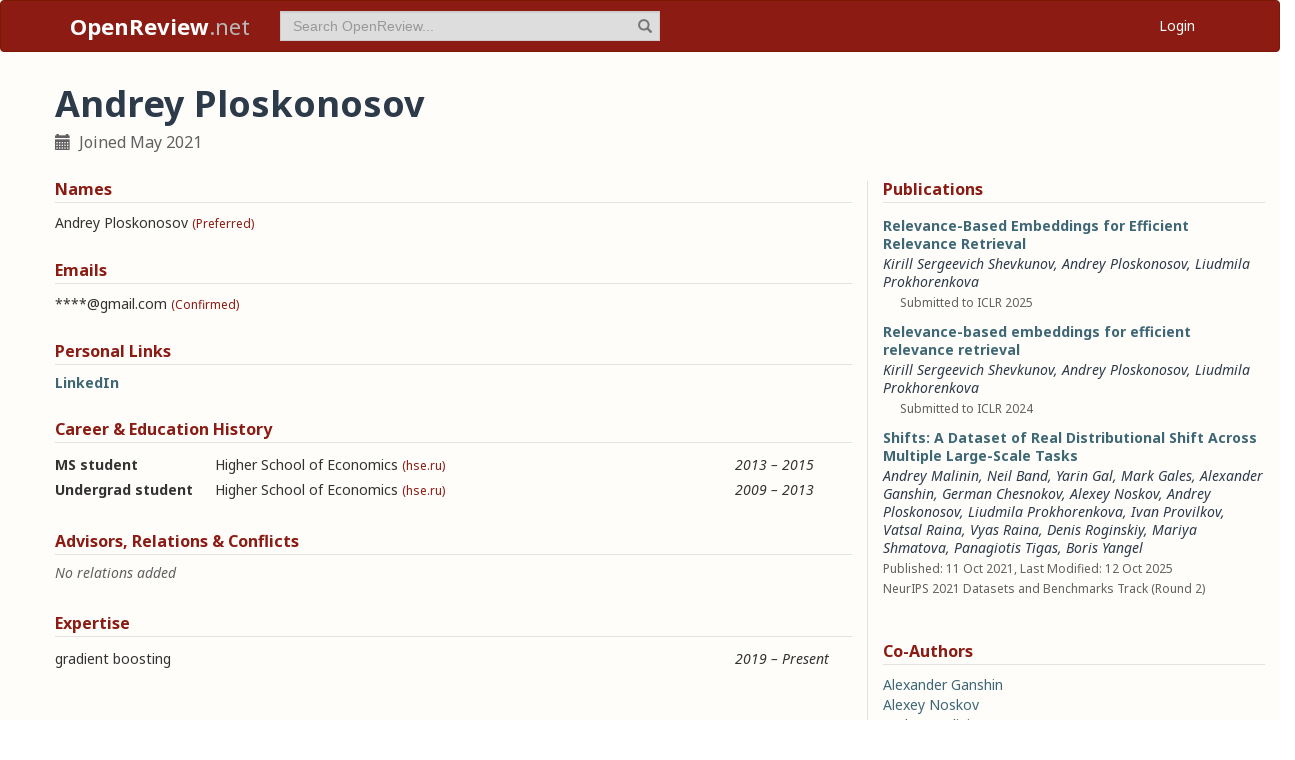

--- FILE ---
content_type: text/html; charset=utf-8
request_url: https://openreview.net/profile?id=~Andrey_Ploskonosov1
body_size: 16310
content:
<!DOCTYPE html><html lang="en"><head><meta charSet="utf-8"/><meta name="viewport" content="width=device-width, initial-scale=1"/><link rel="stylesheet" href="/_next/static/css/623ec4d945fb0950.css" data-precedence="next"/><link rel="stylesheet" href="/_next/static/css/6ec8ad9208b6cafc.css" data-precedence="next"/><link rel="stylesheet" href="/_next/static/css/c7e1dd5e350731c0.css" data-precedence="next"/><link rel="stylesheet" href="/_next/static/css/615a8b855b6a8b37.css" data-precedence="next"/><link rel="stylesheet" href="/_next/static/css/75364e051431ff3e.css" data-precedence="next"/><link rel="stylesheet" href="/_next/static/css/0b44e588fa6cb4e1.css" data-precedence="next"/><link rel="preload" as="script" fetchPriority="low" href="/_next/static/chunks/webpack-5d75b5d2de873ce7.js"/><script src="/_next/static/chunks/4bd1b696-100b9d70ed4e49c1.js" async=""></script><script src="/_next/static/chunks/1255-9fc39c6d47db9fd4.js" async=""></script><script src="/_next/static/chunks/main-app-bff61c7bcfc67ca1.js" async=""></script><script src="/_next/static/chunks/e37a0b60-be670849e64a697f.js" async=""></script><script src="/_next/static/chunks/7ce798d6-fc0ee78cbc702380.js" async=""></script><script src="/_next/static/chunks/2619-2b4dad1c864a2ee7.js" async=""></script><script src="/_next/static/chunks/3521-b0598d7c81d3cb9c.js" async=""></script><script src="/_next/static/chunks/9859-548f10ca013477c5.js" async=""></script><script src="/_next/static/chunks/1213-7820689c8a23df1d.js" async=""></script><script src="/_next/static/chunks/2443-a253c0a0422afead.js" async=""></script><script src="/_next/static/chunks/1143-20ebfcc3dfc28f1b.js" async=""></script><script src="/_next/static/chunks/4558-c072692cc27b03be.js" async=""></script><script src="/_next/static/chunks/6936-b710d42cd8bcf2db.js" async=""></script><script src="/_next/static/chunks/9267-90a942ebf215cce0.js" async=""></script><script src="/_next/static/chunks/3606-e1624d8f71ed8083.js" async=""></script><script src="/_next/static/chunks/9498-56a766c3c06c8369.js" async=""></script><script src="/_next/static/chunks/app/layout-45bb417e48114f5f.js" async=""></script><script src="/_next/static/chunks/6414-2ff22c9bd77431a2.js" async=""></script><script src="/_next/static/chunks/8630-55c3d0ae9d7f58e8.js" async=""></script><script src="/_next/static/chunks/6607-516bc2bfb2dfeec2.js" async=""></script><script src="/_next/static/chunks/3735-8ba794de7977ed66.js" async=""></script><script src="/_next/static/chunks/app/profile/page-9881623b8d37fb22.js" async=""></script><script src="/_next/static/chunks/app/error-0229514af6c89c94.js" async=""></script><script src="/_next/static/chunks/app/global-error-a01a5933be9eb12e.js" async=""></script><link rel="preload" href="https://cdn.jsdelivr.net/npm/mathjax@3.2.2/es5/tex-chtml-full.js" as="script"/><link rel="preload" href="https://challenges.cloudflare.com/turnstile/v0/api.js" as="script"/><link rel="preload" href="https://js.stripe.com/v3/buy-button.js" as="script"/><link rel="preload" href="https://www.googletagmanager.com/gtag/js?id=G-GTB25PBMVL" as="script"/><meta name="next-size-adjust" content=""/><link rel="icon" href="/favicon.ico"/><link rel="manifest" href="/manifest.json"/><title>Andrey Ploskonosov | OpenReview</title><meta name="description" content="Promoting openness in scientific communication and the peer-review process"/><meta property="og:title" content="OpenReview"/><meta property="og:description" content="Promoting openness in scientific communication and the peer-review process"/><meta property="og:type" content="website"/><meta name="twitter:card" content="summary"/><meta name="twitter:title" content="OpenReview"/><meta name="twitter:description" content="Promoting openness in scientific communication and the peer-review process"/><script src="/_next/static/chunks/polyfills-42372ed130431b0a.js" noModule=""></script></head><body class="__className_006ac8"><div id="__next"><nav class="navbar navbar-inverse" role="navigation"><div class="container"><div class="navbar-header"><button type="button" class="navbar-toggle collapsed" data-toggle="collapse" data-target="#navbar" aria-expanded="false" aria-controls="navbar"><span class="sr-only">Toggle navigation</span><span class="icon-bar"></span><span class="icon-bar"></span><span class="icon-bar"></span></button><a class="navbar-brand home push-link" href="/"><strong>OpenReview</strong>.net</a></div><div id="navbar" class="navbar-collapse collapse"><form class="navbar-form navbar-left profile-search" role="search"><div class="form-group has-feedback"><input aria-label="term" type="text" class="form-control" placeholder="Search OpenReview..." autoComplete="off" autoCorrect="off" name="term" value=""/><span class="glyphicon glyphicon-search form-control-feedback" aria-hidden="true"></span></div><input type="hidden" name="group" value="all"/><input type="hidden" name="content" value="all"/><input type="hidden" name="source" value="all"/></form><ul class="nav navbar-nav navbar-right"><li id="user-menu"><a href="/login">Login</a></li></ul></div></div></nav><script>(self.__next_s=self.__next_s||[]).push(["https://challenges.cloudflare.com/turnstile/v0/api.js",{}])</script><div class="container"><div class="row"><main id="content"><div class="Profile_profile__uzo_d"><header class="clearfix"><div class="title-container"><h1>Andrey Ploskonosov</h1><ul class="list-inline"><li><span class="glyphicon glyphicon-calendar pr-1" aria-hidden="true"></span> Joined <!-- -->May 2021</li></ul></div></header><div class="row equal-height-cols"><div class="col-md-12 col-lg-8"><section class="names"><h4>Names</h4><p class="instructions"></p><div class="section-content"><div class="list-compact"><div class=""><span>Andrey Ploskonosov</span> <small>(Preferred)</small></div></div></div><ul class="actions list-inline"><li><a class="suggest">Suggest Name</a></li></ul></section><section class="emails"><h4>Emails</h4><p class="instructions"></p><div class="section-content"><div class="list-compact"><div class=""><span>****@gmail.com</span> <small>(Confirmed)</small></div></div></div><ul class="actions list-inline"><li><a class="suggest">Suggest Email</a></li></ul></section><section class="links"><h4>Personal Links</h4><p class="instructions"></p><div class="section-content"><div class=""><a href="https://www.linkedin.cn/in/andrey-ploskonosov-a06537213/" target="_blank" rel="noopener noreferrer">LinkedIn</a></div></div><ul class="actions list-inline"><li><a class="suggest">Suggest URL</a></li></ul></section><section class="history"><h4>Career &amp; Education History</h4><p class="instructions"></p><div class="section-content"><div class="table-row"><div class="position"><strong>MS student</strong></div><div class="institution">Higher School of Economics<!-- --> <small>(hse.ru)</small></div><div class="timeframe"><em>2013<span> – </span>2015</em></div><div class="edited"> </div></div><div class="table-row"><div class="position"><strong>Undergrad student</strong></div><div class="institution">Higher School of Economics<!-- --> <small>(hse.ru)</small></div><div class="timeframe"><em>2009<span> – </span>2013</em></div><div class="edited"> </div></div></div><ul class="actions list-inline"><li><a class="suggest">Suggest Position</a></li></ul></section><section class="relations"><h4>Advisors, Relations &amp; Conflicts</h4><p class="instructions"></p><div class="section-content"><p class="empty-message">No relations added</p></div><ul class="actions list-inline"><li><a class="suggest">Suggest Relation</a></li></ul></section><section class="expertise"><h4>Expertise</h4><p class="instructions"></p><div class="section-content"><div class="table-row"><div><span>gradient boosting</span></div><div class="start-end-year"><em>2019<span> – </span>Present</em></div><div class="edited"> </div></div></div><ul class="actions list-inline"><li><a class="suggest">Suggest Expertise</a></li></ul></section></div><aside class="col-md-12 col-lg-4"><section class="publications"><h4>Publications</h4><p class="instructions"></p><div class="section-content"><ul class="list-unstyled submissions-list"><li><div class="note   undefined"><h4><a href="/forum?id=aDG34Bhbs1&amp;referrer=%5Bthe%20profile%20of%20Andrey%20Ploskonosov%5D(%2Fprofile%3Fid%3D~Andrey_Ploskonosov1)">Relevance-Based Embeddings for Efficient Relevance Retrieval</a></h4><div class="note-authors"><span><a title="~Kirill_Sergeevich_Shevkunov1" data-toggle="tooltip" data-placement="top" href="/profile?id=~Kirill_Sergeevich_Shevkunov1">Kirill Sergeevich Shevkunov</a>, <a title="~Andrey_Ploskonosov1" data-toggle="tooltip" data-placement="top" href="/profile?id=~Andrey_Ploskonosov1">Andrey Ploskonosov</a>, <a title="~Liudmila_Prokhorenkova1" data-toggle="tooltip" data-placement="top" href="/profile?id=~Liudmila_Prokhorenkova1">Liudmila Prokhorenkova</a> <!-- --> </span></div><ul class="note-meta-info list-inline"><li></li><li>Submitted to ICLR 2025</li><li class="readers">Readers: <span class="glyphicon glyphicon-globe readers-icon" aria-hidden="true"></span> Everyone</li></ul></div></li><li><div class="note   undefined"><h4><a href="/forum?id=mssRRt6OPE&amp;referrer=%5Bthe%20profile%20of%20Andrey%20Ploskonosov%5D(%2Fprofile%3Fid%3D~Andrey_Ploskonosov1)">Relevance-based embeddings for efficient relevance retrieval</a></h4><div class="note-authors"><span><a title="~Kirill_Sergeevich_Shevkunov1" data-toggle="tooltip" data-placement="top" href="/profile?id=~Kirill_Sergeevich_Shevkunov1">Kirill Sergeevich Shevkunov</a>, <a title="~Andrey_Ploskonosov1" data-toggle="tooltip" data-placement="top" href="/profile?id=~Andrey_Ploskonosov1">Andrey Ploskonosov</a>, <a title="~Liudmila_Prokhorenkova1" data-toggle="tooltip" data-placement="top" href="/profile?id=~Liudmila_Prokhorenkova1">Liudmila Prokhorenkova</a> <!-- --> </span></div><ul class="note-meta-info list-inline"><li></li><li>Submitted to ICLR 2024</li><li class="readers">Readers: <span class="glyphicon glyphicon-globe readers-icon" aria-hidden="true"></span> Everyone</li></ul></div></li><li><div class="note  "><h4><a href="/forum?id=qM45LHaWM6E&amp;referrer=%5Bthe%20profile%20of%20Andrey%20Ploskonosov%5D(%2Fprofile%3Fid%3D~Andrey_Ploskonosov1)">Shifts: A Dataset of Real Distributional Shift Across Multiple Large-Scale Tasks</a></h4><div class="note-authors"><span><a title="~Andrey_Malinin1" data-toggle="tooltip" data-placement="top" href="/profile?id=~Andrey_Malinin1">Andrey Malinin</a>, <a title="~Neil_Band1" data-toggle="tooltip" data-placement="top" href="/profile?id=~Neil_Band1">Neil Band</a>, <a title="~Yarin_Gal1" data-toggle="tooltip" data-placement="top" href="/profile?id=~Yarin_Gal1">Yarin Gal</a>, <a title="~Mark_Gales1" data-toggle="tooltip" data-placement="top" href="/profile?id=~Mark_Gales1">Mark Gales</a>, <a title="~Alexander_Ganshin1" data-toggle="tooltip" data-placement="top" href="/profile?id=~Alexander_Ganshin1">Alexander Ganshin</a>, <a title="gerrok@yandex-team.ru" data-toggle="tooltip" data-placement="top" href="/profile?email=gerrok%40yandex-team.ru">German Chesnokov</a>, <a title="alexeynoskov@yandex-team.ru" data-toggle="tooltip" data-placement="top" href="/profile?email=alexeynoskov%40yandex-team.ru">Alexey Noskov</a>, <a title="~Andrey_Ploskonosov1" data-toggle="tooltip" data-placement="top" href="/profile?id=~Andrey_Ploskonosov1">Andrey Ploskonosov</a>, <a title="~Liudmila_Prokhorenkova1" data-toggle="tooltip" data-placement="top" href="/profile?id=~Liudmila_Prokhorenkova1">Liudmila Prokhorenkova</a>, <a title="~Ivan_Provilkov1" data-toggle="tooltip" data-placement="top" href="/profile?id=~Ivan_Provilkov1">Ivan Provilkov</a>, <a title="vr311@cam.ac.uk" data-toggle="tooltip" data-placement="top" href="/profile?email=vr311%40cam.ac.uk">Vatsal Raina</a>, <a title="vr313@cam.ac.uk" data-toggle="tooltip" data-placement="top" href="/profile?email=vr313%40cam.ac.uk">Vyas Raina</a>, <a title="droginskiy@yandex-team.ru" data-toggle="tooltip" data-placement="top" href="/profile?email=droginskiy%40yandex-team.ru">Denis Roginskiy</a>, <a title="mashashma@yandex-team.ru" data-toggle="tooltip" data-placement="top" href="/profile?email=mashashma%40yandex-team.ru">Mariya Shmatova</a>, <a title="~Panagiotis_Tigas1" data-toggle="tooltip" data-placement="top" href="/profile?id=~Panagiotis_Tigas1">Panagiotis Tigas</a>, <a title="~Boris_Yangel1" data-toggle="tooltip" data-placement="top" href="/profile?id=~Boris_Yangel1">Boris Yangel</a> <!-- --> </span></div><ul class="note-meta-info list-inline"><li>Published: 11 Oct 2021, Last Modified: 12 Oct 2025</li><li>NeurIPS 2021 Datasets and Benchmarks Track (Round 2)</li><li class="readers">Readers: <span class="glyphicon glyphicon-globe readers-icon" aria-hidden="true"></span> Everyone</li></ul></div></li></ul></div></section><section class="coauthors"><h4>Co-Authors</h4><p class="instructions"></p><div class="section-content"><ul class="list-unstyled"><li><a href="/profile?id=~Alexander_Ganshin1">Alexander Ganshin</a></li><li><a href="/profile?email=alexeynoskov@yandex-team.ru">Alexey Noskov</a></li><li><a href="/profile?id=~Andrey_Malinin1">Andrey Malinin</a></li><li><a href="/profile?id=~Boris_Yangel1">Boris Yangel</a></li><li><a href="/profile?email=droginskiy@yandex-team.ru">Denis Roginskiy</a></li><li><a href="/profile?email=gerrok@yandex-team.ru">German Chesnokov</a></li><li><a href="/profile?id=~Ivan_Provilkov1">Ivan Provilkov</a></li><li><a href="/profile?id=~Kirill_Sergeevich_Shevkunov1">Kirill Sergeevich Shevkunov</a></li><li><a href="/profile?id=~Liudmila_Prokhorenkova1">Liudmila Prokhorenkova</a></li><li><a href="/profile?email=mashashma@yandex-team.ru">Mariya Shmatova</a></li><li><a href="/profile?id=~Mark_Gales1">Mark Gales</a></li><li><a href="/profile?id=~Neil_Band1">Neil Band</a></li><li><a href="/profile?id=~Panagiotis_Tigas1">Panagiotis Tigas</a></li><li><a href="/profile?email=vr311@cam.ac.uk">Vatsal Raina</a></li><li><a href="/profile?email=vr313@cam.ac.uk">Vyas Raina</a></li><li><a href="/profile?id=~Yarin_Gal1">Yarin Gal</a></li></ul></div></section></aside></div></div></main></div></div><footer class="sitemap"><div class="container"><div class="row hidden-xs"><div class="col-sm-4"><ul class="list-unstyled"><li><a href="/about">About OpenReview</a></li><li><a href="/group?id=OpenReview.net/Support">Hosting a Venue</a></li><li><a href="/venues">All Venues</a></li></ul></div><div class="col-sm-4"><ul class="list-unstyled"><li><a href="/contact">Contact</a></li><li><a href="/sponsors">Sponsors</a></li><li><a href="/donate"><strong>Donate</strong></a></li></ul></div><div class="col-sm-4"><ul class="list-unstyled"><li><a href="https://docs.openreview.net/getting-started/frequently-asked-questions">FAQ</a></li><li><a href="/legal/terms">Terms of Use</a> /<!-- --> <a href="/legal/privacy">Privacy Policy</a></li><li><a href="/group?id=OpenReview.net/News&amp;referrer=[Homepage](/)">News</a></li></ul></div></div><div class="row visible-xs-block"><div class="col-xs-6"><ul class="list-unstyled"><li><a href="/about">About OpenReview</a></li><li><a href="/group?id=OpenReview.net/Support">Hosting a Venue</a></li><li><a href="/venues">All Venues</a></li><li><a href="/sponsors">Sponsors</a></li><li><a href="/group?id=OpenReview.net/News&amp;referrer=[Homepage](/)">News</a></li></ul></div><div class="col-xs-6"><ul class="list-unstyled"><li><a href="https://docs.openreview.net/getting-started/frequently-asked-questions">FAQ</a></li><li><a href="/contact">Contact</a></li><li><a href="/donate"><strong>Donate</strong></a></li><li><a href="/legal/terms">Terms of Use</a></li><li><a href="/legal/privacy">Privacy Policy</a></li></ul></div></div></div></footer><div class="sponsor"><div class="container"><div class="row"><div class="col-sm-10 col-sm-offset-1"><p class="text-center"><a href="/about" target="_blank">OpenReview</a> <!-- -->is a long-term project to advance science through improved peer review with legal nonprofit status. We gratefully acknowledge the support of the<!-- --> <a href="/sponsors" target="_blank">OpenReview Sponsors</a>. © <!-- -->2026<!-- --> OpenReview</p></div></div></div></div></div><script src="/_next/static/chunks/webpack-5d75b5d2de873ce7.js" id="_R_" async=""></script><script>(self.__next_f=self.__next_f||[]).push([0])</script><script>self.__next_f.push([1,"1:\"$Sreact.fragment\"\n"])</script><script>self.__next_f.push([1,"2:I[96418,[\"4935\",\"static/chunks/e37a0b60-be670849e64a697f.js\",\"3740\",\"static/chunks/7ce798d6-fc0ee78cbc702380.js\",\"2619\",\"static/chunks/2619-2b4dad1c864a2ee7.js\",\"3521\",\"static/chunks/3521-b0598d7c81d3cb9c.js\",\"9859\",\"static/chunks/9859-548f10ca013477c5.js\",\"1213\",\"static/chunks/1213-7820689c8a23df1d.js\",\"2443\",\"static/chunks/2443-a253c0a0422afead.js\",\"1143\",\"static/chunks/1143-20ebfcc3dfc28f1b.js\",\"4558\",\"static/chunks/4558-c072692cc27b03be.js\",\"6936\",\"static/chunks/6936-b710d42cd8bcf2db.js\",\"9267\",\"static/chunks/9267-90a942ebf215cce0.js\",\"3606\",\"static/chunks/3606-e1624d8f71ed8083.js\",\"9498\",\"static/chunks/9498-56a766c3c06c8369.js\",\"7177\",\"static/chunks/app/layout-45bb417e48114f5f.js\"],\"default\"]\n"])</script><script>self.__next_f.push([1,"3:I[52619,[\"4935\",\"static/chunks/e37a0b60-be670849e64a697f.js\",\"2619\",\"static/chunks/2619-2b4dad1c864a2ee7.js\",\"3521\",\"static/chunks/3521-b0598d7c81d3cb9c.js\",\"9859\",\"static/chunks/9859-548f10ca013477c5.js\",\"1213\",\"static/chunks/1213-7820689c8a23df1d.js\",\"1143\",\"static/chunks/1143-20ebfcc3dfc28f1b.js\",\"4558\",\"static/chunks/4558-c072692cc27b03be.js\",\"9498\",\"static/chunks/9498-56a766c3c06c8369.js\",\"6414\",\"static/chunks/6414-2ff22c9bd77431a2.js\",\"8630\",\"static/chunks/8630-55c3d0ae9d7f58e8.js\",\"6607\",\"static/chunks/6607-516bc2bfb2dfeec2.js\",\"3735\",\"static/chunks/3735-8ba794de7977ed66.js\",\"6636\",\"static/chunks/app/profile/page-9881623b8d37fb22.js\"],\"\"]\n"])</script><script>self.__next_f.push([1,"4:I[72000,[\"4935\",\"static/chunks/e37a0b60-be670849e64a697f.js\",\"3740\",\"static/chunks/7ce798d6-fc0ee78cbc702380.js\",\"2619\",\"static/chunks/2619-2b4dad1c864a2ee7.js\",\"3521\",\"static/chunks/3521-b0598d7c81d3cb9c.js\",\"9859\",\"static/chunks/9859-548f10ca013477c5.js\",\"1213\",\"static/chunks/1213-7820689c8a23df1d.js\",\"2443\",\"static/chunks/2443-a253c0a0422afead.js\",\"1143\",\"static/chunks/1143-20ebfcc3dfc28f1b.js\",\"4558\",\"static/chunks/4558-c072692cc27b03be.js\",\"6936\",\"static/chunks/6936-b710d42cd8bcf2db.js\",\"9267\",\"static/chunks/9267-90a942ebf215cce0.js\",\"3606\",\"static/chunks/3606-e1624d8f71ed8083.js\",\"9498\",\"static/chunks/9498-56a766c3c06c8369.js\",\"7177\",\"static/chunks/app/layout-45bb417e48114f5f.js\"],\"default\"]\n"])</script><script>self.__next_f.push([1,"6:I[87018,[\"4935\",\"static/chunks/e37a0b60-be670849e64a697f.js\",\"3740\",\"static/chunks/7ce798d6-fc0ee78cbc702380.js\",\"2619\",\"static/chunks/2619-2b4dad1c864a2ee7.js\",\"3521\",\"static/chunks/3521-b0598d7c81d3cb9c.js\",\"9859\",\"static/chunks/9859-548f10ca013477c5.js\",\"1213\",\"static/chunks/1213-7820689c8a23df1d.js\",\"2443\",\"static/chunks/2443-a253c0a0422afead.js\",\"1143\",\"static/chunks/1143-20ebfcc3dfc28f1b.js\",\"4558\",\"static/chunks/4558-c072692cc27b03be.js\",\"6936\",\"static/chunks/6936-b710d42cd8bcf2db.js\",\"9267\",\"static/chunks/9267-90a942ebf215cce0.js\",\"3606\",\"static/chunks/3606-e1624d8f71ed8083.js\",\"9498\",\"static/chunks/9498-56a766c3c06c8369.js\",\"7177\",\"static/chunks/app/layout-45bb417e48114f5f.js\"],\"default\"]\n"])</script><script>self.__next_f.push([1,"7:I[9766,[],\"\"]\n8:I[94653,[\"2619\",\"static/chunks/2619-2b4dad1c864a2ee7.js\",\"3521\",\"static/chunks/3521-b0598d7c81d3cb9c.js\",\"9859\",\"static/chunks/9859-548f10ca013477c5.js\",\"1213\",\"static/chunks/1213-7820689c8a23df1d.js\",\"1143\",\"static/chunks/1143-20ebfcc3dfc28f1b.js\",\"9498\",\"static/chunks/9498-56a766c3c06c8369.js\",\"6414\",\"static/chunks/6414-2ff22c9bd77431a2.js\",\"8039\",\"static/chunks/app/error-0229514af6c89c94.js\"],\"default\"]\n9:I[98924,[],\"\"]\na:I[56414,[\"4935\",\"static/chunks/e37a0b60-be670849e64a697f.js\",\"2619\",\"static/chunks/2619-2b4dad1c864a2ee7.js\",\"3521\",\"static/chunks/3521-b0598d7c81d3cb9c.js\",\"9859\",\"static/chunks/9859-548f10ca013477c5.js\",\"1213\",\"static/chunks/1213-7820689c8a23df1d.js\",\"1143\",\"static/chunks/1143-20ebfcc3dfc28f1b.js\",\"4558\",\"static/chunks/4558-c072692cc27b03be.js\",\"9498\",\"static/chunks/9498-56a766c3c06c8369.js\",\"6414\",\"static/chunks/6414-2ff22c9bd77431a2.js\",\"8630\",\"static/chunks/8630-55c3d0ae9d7f58e8.js\",\"6607\",\"static/chunks/6607-516bc2bfb2dfeec2.js\",\"3735\",\"static/chunks/3735-8ba794de7977ed66.js\",\"6636\",\"static/chunks/app/profile/page-9881623b8d37fb22.js\"],\"default\"]\n"])</script><script>self.__next_f.push([1,"b:I[41402,[\"4935\",\"static/chunks/e37a0b60-be670849e64a697f.js\",\"3740\",\"static/chunks/7ce798d6-fc0ee78cbc702380.js\",\"2619\",\"static/chunks/2619-2b4dad1c864a2ee7.js\",\"3521\",\"static/chunks/3521-b0598d7c81d3cb9c.js\",\"9859\",\"static/chunks/9859-548f10ca013477c5.js\",\"1213\",\"static/chunks/1213-7820689c8a23df1d.js\",\"2443\",\"static/chunks/2443-a253c0a0422afead.js\",\"1143\",\"static/chunks/1143-20ebfcc3dfc28f1b.js\",\"4558\",\"static/chunks/4558-c072692cc27b03be.js\",\"6936\",\"static/chunks/6936-b710d42cd8bcf2db.js\",\"9267\",\"static/chunks/9267-90a942ebf215cce0.js\",\"3606\",\"static/chunks/3606-e1624d8f71ed8083.js\",\"9498\",\"static/chunks/9498-56a766c3c06c8369.js\",\"7177\",\"static/chunks/app/layout-45bb417e48114f5f.js\"],\"\"]\n"])</script><script>self.__next_f.push([1,"d:I[24431,[],\"OutletBoundary\"]\n10:I[24431,[],\"ViewportBoundary\"]\n12:I[24431,[],\"MetadataBoundary\"]\n14:I[55193,[\"2619\",\"static/chunks/2619-2b4dad1c864a2ee7.js\",\"4219\",\"static/chunks/app/global-error-a01a5933be9eb12e.js\"],\"default\"]\n:HL[\"/_next/static/media/1755441e3a2fa970-s.p.woff2\",\"font\",{\"crossOrigin\":\"\",\"type\":\"font/woff2\"}]\n:HL[\"/_next/static/media/f8783467cccb7b8a-s.p.woff2\",\"font\",{\"crossOrigin\":\"\",\"type\":\"font/woff2\"}]\n:HL[\"/_next/static/css/623ec4d945fb0950.css\",\"style\"]\n:HL[\"/_next/static/css/6ec8ad9208b6cafc.css\",\"style\"]\n:HL[\"/_next/static/css/c7e1dd5e350731c0.css\",\"style\"]\n:HL[\"/_next/static/css/615a8b855b6a8b37.css\",\"style\"]\n:HL[\"/_next/static/css/75364e051431ff3e.css\",\"style\"]\n:HL[\"/_next/static/css/0b44e588fa6cb4e1.css\",\"style\"]\n"])</script><script>self.__next_f.push([1,"0:{\"P\":null,\"b\":\"v1.14.47\",\"p\":\"\",\"c\":[\"\",\"profile?id=%7EAndrey_Ploskonosov1\"],\"i\":false,\"f\":[[[\"\",{\"children\":[\"profile\",{\"children\":[\"__PAGE__?{\\\"id\\\":\\\"~Andrey_Ploskonosov1\\\"}\",{}]}]},\"$undefined\",\"$undefined\",true],[\"\",[\"$\",\"$1\",\"c\",{\"children\":[[[\"$\",\"link\",\"0\",{\"rel\":\"stylesheet\",\"href\":\"/_next/static/css/623ec4d945fb0950.css\",\"precedence\":\"next\",\"crossOrigin\":\"$undefined\",\"nonce\":\"$undefined\"}],[\"$\",\"link\",\"1\",{\"rel\":\"stylesheet\",\"href\":\"/_next/static/css/6ec8ad9208b6cafc.css\",\"precedence\":\"next\",\"crossOrigin\":\"$undefined\",\"nonce\":\"$undefined\"}],[\"$\",\"link\",\"2\",{\"rel\":\"stylesheet\",\"href\":\"/_next/static/css/c7e1dd5e350731c0.css\",\"precedence\":\"next\",\"crossOrigin\":\"$undefined\",\"nonce\":\"$undefined\"}],[\"$\",\"link\",\"3\",{\"rel\":\"stylesheet\",\"href\":\"/_next/static/css/615a8b855b6a8b37.css\",\"precedence\":\"next\",\"crossOrigin\":\"$undefined\",\"nonce\":\"$undefined\"}]],[\"$\",\"html\",null,{\"lang\":\"en\",\"children\":[[\"$\",\"head\",null,{\"children\":[[\"$\",\"link\",null,{\"rel\":\"icon\",\"href\":\"/favicon.ico\"}],[\"$\",\"link\",null,{\"rel\":\"manifest\",\"href\":\"/manifest.json\"}]]}],[\"$\",\"$L2\",null,{\"children\":[\"$\",\"body\",null,{\"className\":\"__className_006ac8\",\"children\":[\"$\",\"div\",null,{\"id\":\"__next\",\"children\":[[\"$\",\"nav\",null,{\"className\":\"navbar navbar-inverse\",\"role\":\"navigation\",\"children\":[\"$\",\"div\",null,{\"className\":\"container\",\"children\":[[\"$\",\"div\",null,{\"className\":\"navbar-header\",\"children\":[[\"$\",\"button\",null,{\"type\":\"button\",\"className\":\"navbar-toggle collapsed\",\"data-toggle\":\"collapse\",\"data-target\":\"#navbar\",\"aria-expanded\":\"false\",\"aria-controls\":\"navbar\",\"children\":[[\"$\",\"span\",null,{\"className\":\"sr-only\",\"children\":\"Toggle navigation\"}],[\"$\",\"span\",null,{\"className\":\"icon-bar\"}],[\"$\",\"span\",null,{\"className\":\"icon-bar\"}],[\"$\",\"span\",null,{\"className\":\"icon-bar\"}]]}],[\"$\",\"$L3\",null,{\"href\":\"/\",\"className\":\"navbar-brand home push-link\",\"children\":[[\"$\",\"strong\",null,{\"children\":\"OpenReview\"}],\".net\"]}]]}],[\"$\",\"div\",null,{\"id\":\"navbar\",\"className\":\"navbar-collapse collapse\",\"children\":[[\"$\",\"$L4\",null,{}],\"$L5\"]}]]}]}],[\"$\",\"$L6\",null,{}],[\"$\",\"$L7\",null,{\"parallelRouterKey\":\"children\",\"error\":\"$8\",\"errorStyles\":[[\"$\",\"link\",\"0\",{\"rel\":\"stylesheet\",\"href\":\"/_next/static/css/75364e051431ff3e.css\",\"precedence\":\"next\",\"crossOrigin\":\"$undefined\",\"nonce\":\"$undefined\"}]],\"errorScripts\":[],\"template\":[\"$\",\"$L9\",null,{}],\"templateStyles\":\"$undefined\",\"templateScripts\":\"$undefined\",\"notFound\":[[\"$\",\"$La\",null,{\"statusCode\":404,\"message\":\"Please check that the URL is spelled correctly and try again.\"}],[[\"$\",\"link\",\"0\",{\"rel\":\"stylesheet\",\"href\":\"/_next/static/css/75364e051431ff3e.css\",\"precedence\":\"next\",\"crossOrigin\":\"$undefined\",\"nonce\":\"$undefined\"}]]],\"forbidden\":\"$undefined\",\"unauthorized\":\"$undefined\"}]]}]}]}],[[\"$\",\"$Lb\",null,{\"src\":\"https://www.googletagmanager.com/gtag/js?id=G-GTB25PBMVL\"}],[\"$\",\"$Lb\",null,{\"id\":\"ga-script\",\"dangerouslySetInnerHTML\":{\"__html\":\"window.dataLayer = window.dataLayer || [];\\nfunction gtag() { dataLayer.push(arguments); }\\ngtag('js', new Date());\\ngtag('config', 'G-GTB25PBMVL', {\\npage_location: location.origin + location.pathname + location.search,\\n});\"}}]]]}]]}],{\"children\":[\"profile\",[\"$\",\"$1\",\"c\",{\"children\":[null,[\"$\",\"$L7\",null,{\"parallelRouterKey\":\"children\",\"error\":\"$undefined\",\"errorStyles\":\"$undefined\",\"errorScripts\":\"$undefined\",\"template\":[\"$\",\"$L9\",null,{}],\"templateStyles\":\"$undefined\",\"templateScripts\":\"$undefined\",\"notFound\":\"$undefined\",\"forbidden\":\"$undefined\",\"unauthorized\":\"$undefined\"}]]}],{\"children\":[\"__PAGE__\",[\"$\",\"$1\",\"c\",{\"children\":[\"$Lc\",[[\"$\",\"link\",\"0\",{\"rel\":\"stylesheet\",\"href\":\"/_next/static/css/75364e051431ff3e.css\",\"precedence\":\"next\",\"crossOrigin\":\"$undefined\",\"nonce\":\"$undefined\"}],[\"$\",\"link\",\"1\",{\"rel\":\"stylesheet\",\"href\":\"/_next/static/css/0b44e588fa6cb4e1.css\",\"precedence\":\"next\",\"crossOrigin\":\"$undefined\",\"nonce\":\"$undefined\"}]],[\"$\",\"$Ld\",null,{\"children\":[\"$Le\",\"$Lf\"]}]]}],{},null,false]},null,false]},null,false],[\"$\",\"$1\",\"h\",{\"children\":[null,[[\"$\",\"$L10\",null,{\"children\":\"$L11\"}],[\"$\",\"meta\",null,{\"name\":\"next-size-adjust\",\"content\":\"\"}]],[\"$\",\"$L12\",null,{\"children\":\"$L13\"}]]}],false]],\"m\":\"$undefined\",\"G\":[\"$14\",[]],\"s\":false,\"S\":false}\n"])</script><script>self.__next_f.push([1,"5:[\"$\",\"ul\",null,{\"className\":\"nav navbar-nav navbar-right\",\"children\":[\"$\",\"li\",null,{\"id\":\"user-menu\",\"children\":[\"$\",\"$L3\",null,{\"href\":\"/login\",\"children\":\"Login\"}]}]}]\n11:[[\"$\",\"meta\",\"0\",{\"charSet\":\"utf-8\"}],[\"$\",\"meta\",\"1\",{\"name\":\"viewport\",\"content\":\"width=device-width, initial-scale=1\"}]]\ne:null\nf:null\n"])</script><script>self.__next_f.push([1,"13:[[\"$\",\"title\",\"0\",{\"children\":\"Andrey Ploskonosov | OpenReview\"}],[\"$\",\"meta\",\"1\",{\"name\":\"description\",\"content\":\"Promoting openness in scientific communication and the peer-review process\"}],[\"$\",\"meta\",\"2\",{\"property\":\"og:title\",\"content\":\"OpenReview\"}],[\"$\",\"meta\",\"3\",{\"property\":\"og:description\",\"content\":\"Promoting openness in scientific communication and the peer-review process\"}],[\"$\",\"meta\",\"4\",{\"property\":\"og:type\",\"content\":\"website\"}],[\"$\",\"meta\",\"5\",{\"name\":\"twitter:card\",\"content\":\"summary\"}],[\"$\",\"meta\",\"6\",{\"name\":\"twitter:title\",\"content\":\"OpenReview\"}],[\"$\",\"meta\",\"7\",{\"name\":\"twitter:description\",\"content\":\"Promoting openness in scientific communication and the peer-review process\"}]]\n"])</script><script>self.__next_f.push([1,"15:I[91684,[\"4935\",\"static/chunks/e37a0b60-be670849e64a697f.js\",\"2619\",\"static/chunks/2619-2b4dad1c864a2ee7.js\",\"3521\",\"static/chunks/3521-b0598d7c81d3cb9c.js\",\"9859\",\"static/chunks/9859-548f10ca013477c5.js\",\"1213\",\"static/chunks/1213-7820689c8a23df1d.js\",\"1143\",\"static/chunks/1143-20ebfcc3dfc28f1b.js\",\"4558\",\"static/chunks/4558-c072692cc27b03be.js\",\"9498\",\"static/chunks/9498-56a766c3c06c8369.js\",\"6414\",\"static/chunks/6414-2ff22c9bd77431a2.js\",\"8630\",\"static/chunks/8630-55c3d0ae9d7f58e8.js\",\"6607\",\"static/chunks/6607-516bc2bfb2dfeec2.js\",\"3735\",\"static/chunks/3735-8ba794de7977ed66.js\",\"6636\",\"static/chunks/app/profile/page-9881623b8d37fb22.js\"],\"default\"]\n16:I[64518,[\"4935\",\"static/chunks/e37a0b60-be670849e64a697f.js\",\"2619\",\"static/chunks/2619-2b4dad1c864a2ee7.js\",\"3521\",\"static/chunks/3521-b0598d7c81d3cb9c.js\",\"9859\",\"static/chunks/9859-548f10ca013477c5.js\",\"1213\",\"static/chunks/1213-7820689c8a23df1d.js\",\"1143\",\"static/chunks/1143-20ebfcc3dfc28f1b.js\",\"4558\",\"static/chunks/4558-c072692cc27b03be.js\",\"9498\",\"static/chunks/9498-56a766c3c06c8369.js\",\"6414\",\"static/chunks/6414-2ff22c9bd77431a2.js\",\"8630\",\"static/chunks/8630-55c3d0ae9d7f58e8.js\",\"6607\",\"static/chunks/6607-516bc2bfb2dfeec2.js\",\"3735\",\"static/chunks/3735-8ba794de7977ed66.js\",\"6636\",\"static/chunks/app/profile/page-9881623b8d37fb22.js\"],\"default\"]\n"])</script><script>self.__next_f.push([1,"c:[[\"$\",\"$L15\",null,{\"banner\":null}],null,[\"$\",\"div\",null,{\"className\":\"container\",\"children\":[\"$\",\"div\",null,{\"className\":\"row\",\"children\":[\"$\",\"main\",null,{\"id\":\"content\",\"children\":[\"$\",\"$L16\",null,{\"shouldRedirect\":false,\"preferredId\":\"~Andrey_Ploskonosov1\",\"children\":\"$L17\"}]}]}]}],[[\"$\",\"footer\",null,{\"className\":\"sitemap\",\"children\":[\"$\",\"div\",null,{\"className\":\"container\",\"children\":[[\"$\",\"div\",null,{\"className\":\"row hidden-xs\",\"children\":[[\"$\",\"div\",null,{\"className\":\"col-sm-4\",\"children\":[\"$\",\"ul\",null,{\"className\":\"list-unstyled\",\"children\":[[\"$\",\"li\",null,{\"children\":[\"$\",\"$L3\",null,{\"href\":\"/about\",\"children\":\"About OpenReview\"}]}],[\"$\",\"li\",null,{\"children\":[\"$\",\"$L3\",null,{\"href\":\"/group?id=OpenReview.net/Support\",\"children\":\"Hosting a Venue\"}]}],[\"$\",\"li\",null,{\"children\":[\"$\",\"$L3\",null,{\"href\":\"/venues\",\"children\":\"All Venues\"}]}]]}]}],[\"$\",\"div\",null,{\"className\":\"col-sm-4\",\"children\":[\"$\",\"ul\",null,{\"className\":\"list-unstyled\",\"children\":[[\"$\",\"li\",null,{\"children\":[\"$\",\"$L3\",null,{\"href\":\"/contact\",\"children\":\"Contact\"}]}],[\"$\",\"li\",null,{\"children\":[\"$\",\"$L3\",null,{\"href\":\"/sponsors\",\"children\":\"Sponsors\"}]}],[\"$\",\"li\",null,{\"children\":[\"$\",\"$L3\",null,{\"href\":\"/donate\",\"children\":[\"$\",\"strong\",null,{\"children\":\"Donate\"}]}]}]]}]}],[\"$\",\"div\",null,{\"className\":\"col-sm-4\",\"children\":[\"$\",\"ul\",null,{\"className\":\"list-unstyled\",\"children\":[[\"$\",\"li\",null,{\"children\":[\"$\",\"a\",null,{\"href\":\"https://docs.openreview.net/getting-started/frequently-asked-questions\",\"children\":\"FAQ\"}]}],[\"$\",\"li\",null,{\"children\":[[\"$\",\"$L3\",null,{\"href\":\"/legal/terms\",\"children\":\"Terms of Use\"}],\" /\",\" \",[\"$\",\"$L3\",null,{\"href\":\"/legal/privacy\",\"children\":\"Privacy Policy\"}]]}],[\"$\",\"li\",null,{\"children\":[\"$\",\"$L3\",null,{\"href\":\"/group?id=OpenReview.net/News\u0026referrer=[Homepage](/)\",\"children\":\"News\"}]}]]}]}]]}],[\"$\",\"div\",null,{\"className\":\"row visible-xs-block\",\"children\":[[\"$\",\"div\",null,{\"className\":\"col-xs-6\",\"children\":[\"$\",\"ul\",null,{\"className\":\"list-unstyled\",\"children\":[[\"$\",\"li\",null,{\"children\":[\"$\",\"$L3\",null,{\"href\":\"/about\",\"children\":\"About OpenReview\"}]}],[\"$\",\"li\",null,{\"children\":[\"$\",\"$L3\",null,{\"href\":\"/group?id=OpenReview.net/Support\",\"children\":\"Hosting a Venue\"}]}],[\"$\",\"li\",null,{\"children\":[\"$\",\"$L3\",null,{\"href\":\"/venues\",\"children\":\"All Venues\"}]}],[\"$\",\"li\",null,{\"children\":[\"$\",\"$L3\",null,{\"href\":\"/sponsors\",\"children\":\"Sponsors\"}]}],[\"$\",\"li\",null,{\"children\":[\"$\",\"$L3\",null,{\"href\":\"/group?id=OpenReview.net/News\u0026referrer=[Homepage](/)\",\"children\":\"News\"}]}]]}]}],[\"$\",\"div\",null,{\"className\":\"col-xs-6\",\"children\":[\"$\",\"ul\",null,{\"className\":\"list-unstyled\",\"children\":[[\"$\",\"li\",null,{\"children\":[\"$\",\"a\",null,{\"href\":\"https://docs.openreview.net/getting-started/frequently-asked-questions\",\"children\":\"FAQ\"}]}],[\"$\",\"li\",null,{\"children\":[\"$\",\"$L3\",null,{\"href\":\"/contact\",\"children\":\"Contact\"}]}],[\"$\",\"li\",null,{\"children\":[\"$\",\"$L3\",null,{\"href\":\"/donate\",\"children\":[\"$\",\"strong\",null,{\"children\":\"Donate\"}]}]}],[\"$\",\"li\",null,{\"children\":[\"$\",\"$L3\",null,{\"href\":\"/legal/terms\",\"children\":\"Terms of Use\"}]}],[\"$\",\"li\",null,{\"children\":[\"$\",\"$L3\",null,{\"href\":\"/legal/privacy\",\"children\":\"Privacy Policy\"}]}]]}]}]]}]]}]}],[\"$\",\"div\",null,{\"className\":\"sponsor\",\"children\":[\"$\",\"div\",null,{\"className\":\"container\",\"children\":[\"$\",\"div\",null,{\"className\":\"row\",\"children\":[\"$\",\"div\",null,{\"className\":\"col-sm-10 col-sm-offset-1\",\"children\":[\"$\",\"p\",null,{\"className\":\"text-center\",\"children\":[[\"$\",\"a\",null,{\"href\":\"/about\",\"target\":\"_blank\",\"children\":\"OpenReview\"}],\" \",\"is a long-term project to advance science through improved peer review with legal nonprofit status. We gratefully acknowledge the support of the\",\" \",[\"$\",\"a\",null,{\"href\":\"/sponsors\",\"target\":\"_blank\",\"children\":\"OpenReview Sponsors\"}],\". © \",2026,\" OpenReview\"]}]}]}]}]}]]]\n"])</script><script>self.__next_f.push([1,"17:[\"$\",\"div\",null,{\"className\":\"Profile_profile__uzo_d\",\"children\":[[\"$\",\"header\",null,{\"className\":\"clearfix\",\"children\":[\"$\",\"div\",null,{\"className\":\"title-container\",\"children\":[[\"$\",\"h1\",null,{\"children\":\"Andrey Ploskonosov\"}],\"$undefined\",[],[\"$\",\"ul\",null,{\"className\":\"list-inline\",\"children\":[\"$\",\"li\",null,{\"children\":[[\"$\",\"span\",null,{\"className\":\"glyphicon glyphicon-calendar pr-1\",\"data-toggle\":null,\"data-placement\":null,\"title\":null,\"aria-hidden\":\"true\"}],\" Joined \",\"May 2021\"]}]}]]}]}],[\"$\",\"div\",null,{\"className\":\"row equal-height-cols\",\"children\":[[\"$\",\"div\",null,{\"className\":\"col-md-12 col-lg-8\",\"children\":[[\"$\",\"section\",null,{\"className\":\"names\",\"children\":[[\"$\",\"h4\",null,{\"children\":\"Names\"}],[\"$\",\"p\",null,{\"className\":\"instructions\",\"children\":\"$undefined\"}],[\"$\",\"div\",null,{\"className\":\"section-content\",\"children\":[\"$\",\"div\",null,{\"className\":\"list-compact\",\"children\":[null,[\"$\",\"div\",\"~Andrey_Ploskonosov1\",{\"className\":\"\",\"children\":[[[\"$\",\"span\",null,{\"children\":\"Andrey Ploskonosov\"}],\" \",[\"$\",\"small\",null,{\"children\":\"(Preferred)\"}]],false]}]]}]}],[\"$\",\"ul\",null,{\"className\":\"actions list-inline\",\"children\":[\"$\",\"li\",null,{\"children\":[\"$\",\"a\",null,{\"className\":\"suggest\",\"children\":\"Suggest Name\"}]}]}]]}],[\"$\",\"section\",null,{\"className\":\"emails\",\"children\":[[\"$\",\"h4\",null,{\"children\":\"Emails\"}],[\"$\",\"p\",null,{\"className\":\"instructions\",\"children\":\"$undefined\"}],[\"$\",\"div\",null,{\"className\":\"section-content\",\"children\":[\"$\",\"div\",null,{\"className\":\"list-compact\",\"children\":[null,[\"$\",\"div\",\"****@gmail.com-0\",{\"className\":\"\",\"children\":[[[\"$\",\"span\",null,{\"children\":\"****@gmail.com\"}],\" \",[\"$\",\"small\",null,{\"children\":\"(Confirmed)\"}],false,false],false]}]]}]}],[\"$\",\"ul\",null,{\"className\":\"actions list-inline\",\"children\":[\"$\",\"li\",null,{\"children\":[\"$\",\"a\",null,{\"className\":\"suggest\",\"children\":\"Suggest Email\"}]}]}]]}],[\"$\",\"section\",null,{\"className\":\"links\",\"children\":[[\"$\",\"h4\",null,{\"children\":\"Personal Links\"}],[\"$\",\"p\",null,{\"className\":\"instructions\",\"children\":\"$undefined\"}],[\"$\",\"div\",null,{\"className\":\"section-content\",\"children\":[[\"$\",\"div\",\"LinkedIn\",{\"className\":\"\",\"children\":[[[\"$\",\"a\",null,{\"href\":\"https://www.linkedin.cn/in/andrey-ploskonosov-a06537213/\",\"target\":\"_blank\",\"rel\":\"noopener noreferrer\",\"children\":\"LinkedIn\"}],false],false]}]]}],[\"$\",\"ul\",null,{\"className\":\"actions list-inline\",\"children\":[\"$\",\"li\",null,{\"children\":[\"$\",\"a\",null,{\"className\":\"suggest\",\"children\":\"Suggest URL\"}]}]}]]}],[\"$\",\"section\",null,{\"className\":\"history\",\"children\":[[\"$\",\"h4\",null,{\"children\":\"Career \u0026 Education History\"}],[\"$\",\"p\",null,{\"className\":\"instructions\",\"children\":\"$undefined\"}],[\"$\",\"div\",null,{\"className\":\"section-content\",\"children\":[[\"$\",\"div\",\"Ha0K2QYnJtF64g-tChyl-\",{\"className\":\"table-row\",\"children\":[[[\"$\",\"div\",null,{\"className\":\"position\",\"children\":[\"$\",\"strong\",null,{\"children\":\"MS student\"}]}],[\"$\",\"div\",null,{\"className\":\"institution\",\"children\":[\"$undefined\",\"Higher School of Economics\",\" \",[\"$\",\"small\",null,{\"children\":\"(hse.ru)\"}],\"$undefined\"]}],[\"$\",\"div\",null,{\"className\":\"timeframe\",\"children\":[\"$\",\"em\",null,{\"children\":[2013,[\"$\",\"span\",null,{\"children\":\" – \"}],2015]}]}]],[\"$\",\"div\",null,{\"className\":\"edited\",\"children\":\" \"}]]}],[\"$\",\"div\",\"77rpYEnQJHz_hr4XjVKIJ\",{\"className\":\"table-row\",\"children\":[[[\"$\",\"div\",null,{\"className\":\"position\",\"children\":[\"$\",\"strong\",null,{\"children\":\"Undergrad student\"}]}],[\"$\",\"div\",null,{\"className\":\"institution\",\"children\":[\"$undefined\",\"Higher School of Economics\",\" \",[\"$\",\"small\",null,{\"children\":\"(hse.ru)\"}],\"$undefined\"]}],[\"$\",\"div\",null,{\"className\":\"timeframe\",\"children\":[\"$\",\"em\",null,{\"children\":[2009,[\"$\",\"span\",null,{\"children\":\" – \"}],2013]}]}]],[\"$\",\"div\",null,{\"className\":\"edited\",\"children\":\" \"}]]}]]}],[\"$\",\"ul\",null,{\"className\":\"actions list-inline\",\"children\":[\"$\",\"li\",null,{\"children\":[\"$\",\"a\",null,{\"className\":\"suggest\",\"children\":\"Suggest Position\"}]}]}]]}],[\"$\",\"section\",null,{\"className\":\"relations\",\"children\":[[\"$\",\"h4\",null,{\"children\":\"Advisors, Relations \u0026 Conflicts\"}],[\"$\",\"p\",null,{\"className\":\"instructions\",\"children\":\"$undefined\"}],[\"$\",\"div\",null,{\"className\":\"section-content\",\"children\":[\"$\",\"p\",null,{\"className\":\"empty-message\",\"children\":\"No relations added\"}]}],[\"$\",\"ul\",null,{\"className\":\"actions list-inline\",\"children\":[\"$\",\"li\",null,{\"children\":[\"$\",\"a\",null,{\"className\":\"suggest\",\"children\":\"Suggest Relation\"}]}]}]]}],[\"$\",\"section\",null,{\"className\":\"expertise\",\"children\":[[\"$\",\"h4\",null,{\"children\":\"Expertise\"}],[\"$\",\"p\",null,{\"className\":\"instructions\",\"children\":\"$undefined\"}],[\"$\",\"div\",null,{\"className\":\"section-content\",\"children\":[[\"$\",\"div\",\"gradient boosting\",{\"className\":\"table-row\",\"children\":[[[\"$\",\"div\",null,{\"children\":[\"$\",\"span\",null,{\"children\":\"gradient boosting\"}]}],[\"$\",\"div\",null,{\"className\":\"start-end-year\",\"children\":[\"$\",\"em\",null,{\"children\":[2019,[\"$\",\"span\",null,{\"children\":\" – \"}],\"Present\"]}]}]],[\"$\",\"div\",null,{\"className\":\"edited\",\"children\":\" \"}]]}]]}],[\"$\",\"ul\",null,{\"className\":\"actions list-inline\",\"children\":[\"$\",\"li\",null,{\"children\":[\"$\",\"a\",null,{\"className\":\"suggest\",\"children\":\"Suggest Expertise\"}]}]}]]}],false]}],\"$L18\"]}]]}]\n"])</script><script>self.__next_f.push([1,"19:I[24320,[\"4935\",\"static/chunks/e37a0b60-be670849e64a697f.js\",\"2619\",\"static/chunks/2619-2b4dad1c864a2ee7.js\",\"3521\",\"static/chunks/3521-b0598d7c81d3cb9c.js\",\"9859\",\"static/chunks/9859-548f10ca013477c5.js\",\"1213\",\"static/chunks/1213-7820689c8a23df1d.js\",\"1143\",\"static/chunks/1143-20ebfcc3dfc28f1b.js\",\"4558\",\"static/chunks/4558-c072692cc27b03be.js\",\"9498\",\"static/chunks/9498-56a766c3c06c8369.js\",\"6414\",\"static/chunks/6414-2ff22c9bd77431a2.js\",\"8630\",\"static/chunks/8630-55c3d0ae9d7f58e8.js\",\"6607\",\"static/chunks/6607-516bc2bfb2dfeec2.js\",\"3735\",\"static/chunks/3735-8ba794de7977ed66.js\",\"6636\",\"static/chunks/app/profile/page-9881623b8d37fb22.js\"],\"default\"]\n1a:T571,"])</script><script>self.__next_f.push([1,"In many machine learning applications, the most relevant items for a particular query should be efficiently extracted. The relevance function is usually an expensive similarity model making the exhaustive search infeasible. A typical solution to this problem is to train another model that separately embeds queries and items to a vector space, where similarity is defined via the dot product or cosine similarity. This allows one to search the most relevant objects through fast approximate nearest neighbors search at the cost of some reduction in quality. To compensate for this reduction, the found candidates are re-ranked by the expensive similarity model. In this paper, we investigate an alternative approach that utilizes the relevances of the expensive model to make relevance-based embeddings (RBE). The idea is to describe each query (item) by its relevance for a set of support items (queries) and use these new representations to obtain query (item) embeddings. We theoretically prove that relevance-based embeddings are powerful enough to approximate any complex similarity model (under mild conditions). An important ingredient of RBE is the choice of support items. We investigate several strategies and demonstrate that significant improvements can be obtained compared to random choice. Our experiments on diverse datasets illustrate the power of relevance-based embeddings."])</script><script>self.__next_f.push([1,"1b:T4b6,"])</script><script>self.__next_f.push([1,"In many machine learning applications, the most relevant items for a particular query should be efficiently extracted. The relevance function is typically an expensive neural similarity model making the exhaustive search infeasible. A typical solution to this problem is to train another model that separately embeds queries and items to a vector space, where similarity is defined via the dot product or cosine similarity. This allows one to search the most relevant objects through fast approximate nearest neighbors search at the cost of some reduction in quality. To compensate for this reduction, the found candidates are then re-ranked by the expensive similarity model. In this paper, we propose an alternative approach that utilizes the relevances of the expensive model to make relevance-based embeddings. We show both theoretically and empirically that describing each query by its relevance for a set of support items creates a powerful query representation. Additionally, we investigate several strategies for selecting these support items and show that additional significant improvements can be obtained. Our experiments on diverse datasets show improved performance over existing approaches."])</script><script>self.__next_f.push([1,"1c:T670,"])</script><script>self.__next_f.push([1," There has been significant research done on developing methods for improving robustness to distributional shift and uncertainty estimation. In contrast, only limited work has examined developing standard datasets and benchmarks for assessing these approaches. Additionally, most work on uncertainty estimation and robustness has developed new techniques based on small-scale regression or image classification tasks. However, many tasks of practical interest have different modalities, such as tabular data, audio, text, or sensor data,  which offer significant challenges involving regression and discrete or continuous structured prediction. Thus, given the current state of the field, a standardized large-scale dataset of tasks across a range of modalities affected by distributional shifts is necessary. This will enable researchers to meaningfully evaluate the plethora of recently developed uncertainty quantification methods, as well as assessment criteria and state-of-the-art baselines. In this work, we propose the \\emph{Shifts Dataset} for evaluation of uncertainty estimates and robustness to distributional shift. The dataset, which has been collected from industrial sources and services, is composed of three tasks, with each corresponding to a particular data modality: tabular weather prediction, machine translation, and self-driving car (SDC) vehicle motion prediction. All of these data modalities and tasks are affected by real, `in-the-wild' distributional shifts and pose interesting challenges with respect to uncertainty estimation. In this work we provide a description of the dataset and baseline results for all tasks."])</script><script>self.__next_f.push([1,"18:[\"$\",\"aside\",null,{\"className\":\"col-md-12 col-lg-4\",\"children\":[[\"$\",\"section\",null,{\"className\":\"publications\",\"children\":[[\"$\",\"h4\",null,{\"children\":\"Publications\"}],[\"$\",\"p\",null,{\"className\":\"instructions\",\"children\":\"$undefined\"}],[\"$\",\"div\",null,{\"className\":\"section-content\",\"children\":[\"$\",\"$L19\",null,{\"profileId\":\"~Andrey_Ploskonosov1\",\"publications\":[{\"content\":{\"title\":{\"value\":\"Relevance-Based Embeddings for Efficient Relevance Retrieval\"},\"authors\":{\"value\":[\"Kirill Sergeevich Shevkunov\",\"Andrey Ploskonosov\",\"Liudmila Prokhorenkova\"]},\"authorids\":{\"value\":[\"~Kirill_Sergeevich_Shevkunov1\",\"~Andrey_Ploskonosov1\",\"~Liudmila_Prokhorenkova1\"]},\"keywords\":{\"value\":[\"Information search\",\"Relevance search\",\"Nearest neighbor search\",\"Relevance-based embeddings\",\"Recommendation systems\"]},\"abstract\":{\"value\":\"$1a\"},\"primary_area\":{\"value\":\"unsupervised, self-supervised, semi-supervised, and supervised representation learning\"},\"code_of_ethics\":{\"value\":\"I acknowledge that I and all co-authors of this work have read and commit to adhering to the ICLR Code of Ethics.\"},\"submission_guidelines\":{\"value\":\"I certify that this submission complies with the submission instructions as described on https://iclr.cc/Conferences/2025/AuthorGuide.\"},\"anonymous_url\":{\"value\":\"I certify that there is no URL (e.g., github page) that could be used to find authors’ identity.\"},\"no_acknowledgement_section\":{\"value\":\"I certify that there is no acknowledgement section in this submission for double blind review.\"},\"venue\":{\"value\":\"Submitted to ICLR 2025\"},\"venueid\":{\"value\":\"ICLR.cc/2025/Conference/Rejected_Submission\"},\"TLDR\":{\"value\":\"The idea is to describe each query (item) by its relevance for a set of support items (queries) and use these new representations to obtain query (item) embeddings.\"},\"pdf\":{\"value\":\"/pdf/8709214fc3f4fb56557dc15f06e92a075be84747.pdf\"},\"_bibtex\":{\"value\":\"@misc{\\nshevkunov2025relevancebased,\\ntitle={Relevance-Based Embeddings for Efficient Relevance Retrieval},\\nauthor={Kirill Sergeevich Shevkunov and Andrey Ploskonosov and Liudmila Prokhorenkova},\\nyear={2025},\\nurl={https://openreview.net/forum?id=aDG34Bhbs1}\\n}\"},\"paperhash\":{\"value\":\"shevkunov|relevancebased_embeddings_for_efficient_relevance_retrieval\"}},\"id\":\"aDG34Bhbs1\",\"forum\":\"aDG34Bhbs1\",\"license\":\"CC BY 4.0\",\"signatures\":[\"ICLR.cc/2025/Conference/Submission7889/Authors\"],\"readers\":[\"everyone\"],\"writers\":[\"ICLR.cc/2025/Conference\",\"ICLR.cc/2025/Conference/Submission7889/Authors\"],\"number\":7889,\"odate\":1728008565725,\"invitations\":[\"ICLR.cc/2025/Conference/-/Submission\",\"ICLR.cc/2025/Conference/-/Post_Submission\",\"ICLR.cc/2025/Conference/Submission7889/-/Full_Submission\",\"ICLR.cc/2025/Conference/Submission7889/-/Rebuttal_Revision\",\"ICLR.cc/2025/Conference/-/Edit\"],\"domain\":\"ICLR.cc/2025/Conference\",\"tcdate\":1727378119329,\"cdate\":1727378119329,\"tmdate\":1738735758428,\"mdate\":1738735758428,\"version\":2},{\"content\":{\"title\":{\"value\":\"Relevance-based embeddings for efficient relevance retrieval\"},\"authors\":{\"value\":[\"Kirill Sergeevich Shevkunov\",\"Andrey Ploskonosov\",\"Liudmila Prokhorenkova\"]},\"authorids\":{\"value\":[\"~Kirill_Sergeevich_Shevkunov1\",\"~Andrey_Ploskonosov1\",\"~Liudmila_Prokhorenkova1\"]},\"keywords\":{\"value\":[\"Information search\",\"Relevance search\",\"Nearest neighbor search\",\"Relevance-based embeddings\",\"Recommendation systems\"]},\"abstract\":{\"value\":\"$1b\"},\"primary_area\":{\"value\":\"unsupervised, self-supervised, semi-supervised, and supervised representation learning\"},\"code_of_ethics\":{\"value\":\"I acknowledge that I and all co-authors of this work have read and commit to adhering to the ICLR Code of Ethics.\"},\"submission_guidelines\":{\"value\":\"I certify that this submission complies with the submission instructions as described on https://iclr.cc/Conferences/2024/AuthorGuide.\"},\"anonymous_url\":{\"value\":\"I certify that there is no URL (e.g., github page) that could be used to find authors' identity.\"},\"no_acknowledgement_section\":{\"value\":\"I certify that there is no acknowledgement section in this submission for double blind review.\"},\"venue\":{\"value\":\"Submitted to ICLR 2024\"},\"venueid\":{\"value\":\"ICLR.cc/2024/Conference/Rejected_Submission\"},\"pdf\":{\"value\":\"/pdf/f45c5d146c7ca20548d8b60d51cd3c604526420f.pdf\"},\"_bibtex\":{\"value\":\"@misc{\\nshevkunov2024relevancebased,\\ntitle={Relevance-based embeddings for efficient relevance retrieval},\\nauthor={Kirill Sergeevich Shevkunov and Andrey Ploskonosov and Liudmila Prokhorenkova},\\nyear={2024},\\nurl={https://openreview.net/forum?id=mssRRt6OPE}\\n}\"},\"paperhash\":{\"value\":\"shevkunov|relevancebased_embeddings_for_efficient_relevance_retrieval\"}},\"id\":\"mssRRt6OPE\",\"forum\":\"mssRRt6OPE\",\"signatures\":[\"ICLR.cc/2024/Conference/Submission7660/Authors\"],\"readers\":[\"everyone\"],\"writers\":[\"ICLR.cc/2024/Conference\",\"ICLR.cc/2024/Conference/Submission7660/Authors\"],\"number\":7660,\"odate\":1697213872796,\"invitations\":[\"ICLR.cc/2024/Conference/-/Submission\",\"ICLR.cc/2024/Conference/-/Post_Submission\",\"ICLR.cc/2024/Conference/Submission7660/-/Revision\",\"ICLR.cc/2024/Conference/Submission7660/-/Rebuttal_Revision\",\"ICLR.cc/2024/Conference/-/Edit\"],\"domain\":\"ICLR.cc/2024/Conference\",\"tcdate\":1695482064240,\"cdate\":1695482064240,\"tmdate\":1707625753679,\"mdate\":1707625753679,\"version\":2},{\"id\":\"qM45LHaWM6E\",\"original\":null,\"number\":74,\"cdate\":1629314419302,\"mdate\":null,\"ddate\":null,\"tcdate\":1629314419302,\"tmdate\":1760257828019,\"tddate\":null,\"forum\":\"qM45LHaWM6E\",\"replyto\":null,\"invitation\":\"NeurIPS.cc/2021/Track/Datasets_and_Benchmarks/Round2/-/Submission\",\"content\":{\"title\":\"Shifts: A Dataset of Real Distributional Shift Across Multiple Large-Scale Tasks\",\"authorids\":[\"~Andrey_Malinin1\",\"~Neil_Band1\",\"~Yarin_Gal1\",\"~Mark_Gales1\",\"~Alexander_Ganshin1\",\"gerrok@yandex-team.ru\",\"alexeynoskov@yandex-team.ru\",\"~Andrey_Ploskonosov1\",\"~Liudmila_Prokhorenkova1\",\"~Ivan_Provilkov1\",\"vr311@cam.ac.uk\",\"vr313@cam.ac.uk\",\"droginskiy@yandex-team.ru\",\"mashashma@yandex-team.ru\",\"~Panagiotis_Tigas1\",\"~Boris_Yangel1\"],\"authors\":[\"Andrey Malinin\",\"Neil Band\",\"Yarin Gal\",\"Mark Gales\",\"Alexander Ganshin\",\"German Chesnokov\",\"Alexey Noskov\",\"Andrey Ploskonosov\",\"Liudmila Prokhorenkova\",\"Ivan Provilkov\",\"Vatsal Raina\",\"Vyas Raina\",\"Denis Roginskiy\",\"Mariya Shmatova\",\"Panagiotis Tigas\",\"Boris Yangel\"],\"keywords\":[\"Distributional shift\",\"uncertainty\",\"robustness\",\"tabular data\",\"machine translation\",\"vehicle motion prediction\",\"dataset and baselines\"],\"abstract\":\"$1c\",\"paperhash\":\"malinin|shifts_a_dataset_of_real_distributional_shift_across_multiple_largescale_tasks\",\"TL;DR\":\"We propose the Shifts Dataset for investigating distributional shift and uncertainty estimation estimation on a range of industrial scale tasks across multiple data modalities.\",\"pdf\":\"/pdf/58c6841c0ea499cbdc44a2df1ef1bb16845debe3.pdf\",\"supplementary_material\":\"/attachment/04861c827d230542a19ee44a43c1812f19ede9e8.zip\",\"URL\":\"https://github.com/yandex-research/shifts - Links to the dataset and metadata will be provided here. However, currently only the canonically partitioned training and dev data is provided, as the data is used in the currently on-going Shifts Challenge. Full dataset and meta will be released 1.11.2021 after the Challenge concludes. \",\"_bibtex\":\"@inproceedings{\\nmalinin2021shifts,\\ntitle={Shifts: A Dataset of Real Distributional Shift Across Multiple Large-Scale Tasks},\\nauthor={Andrey Malinin and Neil Band and Yarin Gal and Mark Gales and Alexander Ganshin and German Chesnokov and Alexey Noskov and Andrey Ploskonosov and Liudmila Prokhorenkova and Ivan Provilkov and Vatsal Raina and Vyas Raina and Denis Roginskiy and Mariya Shmatova and Panagiotis Tigas and Boris Yangel},\\nbooktitle={Thirty-fifth Conference on Neural Information Processing Systems Datasets and Benchmarks Track (Round 2)},\\nyear={2021},\\nurl={https://openreview.net/forum?id=qM45LHaWM6E}\\n}\",\"venueid\":\"NeurIPS.cc/2021/Track/Datasets_and_Benchmarks/Round2\",\"venue\":\"NeurIPS 2021 Datasets and Benchmarks Track (Round 2)\",\"community_implementations\":\"[![CatalyzeX](/images/catalyzex_icon.svg) 2 code implementations](https://www.catalyzex.com/paper/shifts-a-dataset-of-real-distributional-shift/code)\"},\"signatures\":[\"~Andrey_Malinin1\"],\"readers\":[\"everyone\"],\"nonreaders\":[],\"writers\":[\"NeurIPS.cc/2021/Track/Datasets_and_Benchmarks/Round2\",\"~Andrey_Malinin1\",\"~Neil_Band1\",\"~Yarin_Gal1\",\"~Mark_Gales1\",\"~Alexander_Ganshin1\",\"gerrok@yandex-team.ru\",\"alexeynoskov@yandex-team.ru\",\"~Andrey_Ploskonosov1\",\"~Liudmila_Prokhorenkova1\",\"~Ivan_Provilkov1\",\"vr311@cam.ac.uk\",\"vr313@cam.ac.uk\",\"droginskiy@yandex-team.ru\",\"mashashma@yandex-team.ru\",\"~Panagiotis_Tigas1\",\"~Boris_Yangel1\"],\"pdate\":1633951619171,\"odate\":1630225883463}],\"count\":3,\"loading\":false,\"preferredName\":\"Andrey Ploskonosov\"}]}],\"$undefined\"]}],\"$L1d\"]}]\n"])</script><script>self.__next_f.push([1,"1e:I[34743,[\"4935\",\"static/chunks/e37a0b60-be670849e64a697f.js\",\"2619\",\"static/chunks/2619-2b4dad1c864a2ee7.js\",\"3521\",\"static/chunks/3521-b0598d7c81d3cb9c.js\",\"9859\",\"static/chunks/9859-548f10ca013477c5.js\",\"1213\",\"static/chunks/1213-7820689c8a23df1d.js\",\"1143\",\"static/chunks/1143-20ebfcc3dfc28f1b.js\",\"4558\",\"static/chunks/4558-c072692cc27b03be.js\",\"9498\",\"static/chunks/9498-56a766c3c06c8369.js\",\"6414\",\"static/chunks/6414-2ff22c9bd77431a2.js\",\"8630\",\"static/chunks/8630-55c3d0ae9d7f58e8.js\",\"6607\",\"static/chunks/6607-516bc2bfb2dfeec2.js\",\"3735\",\"static/chunks/3735-8ba794de7977ed66.js\",\"6636\",\"static/chunks/app/profile/page-9881623b8d37fb22.js\"],\"default\"]\n"])</script><script>self.__next_f.push([1,"1d:[\"$\",\"section\",null,{\"className\":\"coauthors\",\"children\":[[\"$\",\"h4\",null,{\"children\":\"Co-Authors\"}],[\"$\",\"p\",null,{\"className\":\"instructions\",\"children\":\"$undefined\"}],[\"$\",\"div\",null,{\"className\":\"section-content\",\"children\":[\"$\",\"$L1e\",null,{\"coAuthors\":[{\"name\":\"Alexander Ganshin\",\"id\":\"~Alexander_Ganshin1\"},{\"name\":\"Alexey Noskov\",\"email\":\"alexeynoskov@yandex-team.ru\"},{\"name\":\"Andrey Malinin\",\"id\":\"~Andrey_Malinin1\"},{\"name\":\"Boris Yangel\",\"id\":\"~Boris_Yangel1\"},{\"name\":\"Denis Roginskiy\",\"email\":\"droginskiy@yandex-team.ru\"},{\"name\":\"German Chesnokov\",\"email\":\"gerrok@yandex-team.ru\"},{\"name\":\"Ivan Provilkov\",\"id\":\"~Ivan_Provilkov1\"},{\"name\":\"Kirill Sergeevich Shevkunov\",\"id\":\"~Kirill_Sergeevich_Shevkunov1\"},{\"name\":\"Liudmila Prokhorenkova\",\"id\":\"~Liudmila_Prokhorenkova1\"},{\"name\":\"Mariya Shmatova\",\"email\":\"mashashma@yandex-team.ru\"},{\"name\":\"Mark Gales\",\"id\":\"~Mark_Gales1\"},{\"name\":\"Neil Band\",\"id\":\"~Neil_Band1\"},{\"name\":\"Panagiotis Tigas\",\"id\":\"~Panagiotis_Tigas1\"},{\"name\":\"Vatsal Raina\",\"email\":\"vr311@cam.ac.uk\"},{\"name\":\"Vyas Raina\",\"email\":\"vr313@cam.ac.uk\"},{\"name\":\"Yarin Gal\",\"id\":\"~Yarin_Gal1\"}]}]}],\"$undefined\"]}]\n"])</script></body></html>

--- FILE ---
content_type: text/css
request_url: https://openreview.net/_next/static/css/75364e051431ff3e.css
body_size: 14588
content:
.Stats_stats__r_7WL header{margin-top:1rem;margin-bottom:2.5rem}.Stats_stats__r_7WL header h1{font-size:2rem;font-weight:400;line-height:34px;margin:0}.Stats_stats__r_7WL #stats-container-assignment-dist,.Stats_stats__r_7WL #stats-container-basic,.Stats_stats__r_7WL #stats-container-bid-dist,.Stats_stats__r_7WL #stats-container-recommendation-dist{margin-bottom:1rem}.Stats_stats__r_7WL #stats-container-assignment-dist h3,.Stats_stats__r_7WL #stats-container-basic h3,.Stats_stats__r_7WL #stats-container-bid-dist h3,.Stats_stats__r_7WL #stats-container-recommendation-dist h3{margin-top:0;margin-bottom:2rem;text-align:center;font-weight:700;font-size:1.25rem}.Stats_stats__r_7WL #stats-container-basic{margin-right:-.5rem;margin-left:-.5rem}.Stats_stats__r_7WL #stats-container-basic>div{padding-left:.5rem;padding-right:.5rem}.Stats_stats__r_7WL rect.bar{fill:#aaa}.Stats_stats__r_7WL rect.bar.clickable{fill:#3e6775;cursor:pointer}.Stats_stats__r_7WL rect.bar.clickable:hover{fill:rgb(105.3184357542,157.7709497207,175.6815642458)}.Stats_stats__r_7WL rect.hover-bar{fill:rgba(0,0,0,0);cursor:pointer}.Stats_stats__r_7WL rect.hover-bar:hover{fill:rgba(234,234,234,.5)}.Stats_stats__r_7WL .stat-scalar{background-color:#efece3;border:1px solid #ddd;text-align:center;padding:1rem;margin-bottom:1rem}.Stats_stats__r_7WL .stat-scalar .stat-val{font-size:1.75rem;font-weight:700;color:#8c1b13;margin-top:30px;margin-bottom:12px}.Stats_stats__r_7WL .stat-scalar .stat-name{color:#2c3a4a;font-size:.875rem}.Stats_stats__r_7WL .stat-chart{margin-bottom:15px}.Stats_stats__r_7WL .stat-chart .stat-name{color:#2c3a4a;font-size:.875rem}.Stats_stats__r_7WL .header{display:flex;align-items:center;margin-top:1rem;margin-bottom:2.5rem;flex-wrap:nowrap}.Stats_stats__r_7WL .header h1{font-size:2rem;font-weight:400;line-height:34px;margin:0;flex-grow:1;min-width:80%}.Stats_stats__r_7WL .header .action-dropdown{width:100px;flex-grow:0}.Stats_stats__r_7WL .basic-stats{display:flex;justify-content:flex-start;flex-wrap:wrap}.Stats_stats__r_7WL .basic-stats .stat-scalar{width:calc(25% - 1rem);margin:.5rem}.Stats_stats__r_7WL .basic-stats .stat-scalar .stat-name{display:-webkit-box;-webkit-box-orient:vertical}.Stats_stats__r_7WL .section-header{margin-top:2rem;margin-bottom:2rem;text-align:center;font-weight:700;font-size:1.25rem}.Stats_stats__r_7WL .dist-stats{display:flex;justify-content:flex-start;flex-wrap:wrap}.Stats_stats__r_7WL .dist-stats .bin-container{display:flex;flex-direction:column;width:calc(50% - 1rem);margin:.5rem;max-height:500px}.Stats_stats__r_7WL .dist-stats .bin-container.full-width{width:100%}.Stats_stats__r_7WL .dist-stats .spinner-container{min-width:45%;height:500px}.Stats_stats__r_7WL .dist-stats .stat-name{text-align:center;font-size:.75rem}@media only screen and (max-width:767px){.Stats_stats__r_7WL .basic-stats{justify-content:center}.Stats_stats__r_7WL .basic-stats .stat-scalar,.Stats_stats__r_7WL .dist-stats>.bin-container{width:100%}.Stats_stats__r_7WL .dist-stats>.bin-container .stat-name{font-size:.85rem}.Stats_stats__r_7WL .dist-stats>.bin-container.full-width .stat-name{font-size:1.75rem}}@media only screen and (min-width:768px)and (max-width:991px){.Stats_stats__r_7WL .basic-stats>.stat-scalar{width:calc(50% - 1rem)}.Stats_stats__r_7WL .dist-stats>.bin-container{width:100%}}.EditorComponentHeader_title__N0L2H{font-size:1rem;font-weight:700;color:#8c1b13;margin-top:0;margin-bottom:.25rem}.EditorComponentHeader_requiredField__Ez19I{font-weight:400;color:#cc2d2d;padding-left:.125rem}.EditorComponentHeader_content__6CjXP{display:flex;flex-direction:column;justify-content:space-between;width:100%}.EditorComponentHeader_description__LAlL8{font-size:.75rem;color:#616161;font-weight:400;margin-bottom:.375rem;max-width:80%}.EditorComponentHeader_description__LAlL8 p{margin-bottom:0}.EditorComponentHeader_scrollDescription__rMRbR{display:block;width:100%;background-color:#eee;font-size:.875rem;padding:.375rem .75rem;border:2px solid rgb(79.6648044693,132.3463687151,150.3351955307);border-radius:0;height:auto;resize:vertical}.EditorComponentHeader_inline__acwTR{display:flex;align-items:baseline}.EditorComponentHeader_inline__acwTR .EditorComponentHeader_title__N0L2H{width:20%}.EditorComponentHeader_error__m2uQi{color:#8c1b13;margin-top:.125rem}.EditorComponentHeader_error__m2uQi .EditorComponentHeader_errorMessage__C_0pi{margin-left:.25rem;color:#cd2d2d}.EditorComponentHeader_inlineError__5HN5e{font-size:.875rem;font-weight:400}.EditorComponentHeader_inlineError__5HN5e .EditorComponentHeader_errorMessage__C_0pi{margin-left:.25rem}.CodeEditorWidget_codeEditorContainer__A65Nb{max-width:100%;background-color:#fffaf4;border:2px solid #659aae;min-height:200px}@media only screen and (min-width:1200px){.CodeEditorWidget_codeEditorContainer__A65Nb{max-width:80%}}.CodeEditorWidget_codeEditorContainer__A65Nb.CodeEditorWidget_invalidValue__66uSk{border-color:#8c1b13}.Banner_donateBanner__5zYsf{text-align:center}.Group_group__kKNFJ #header,.Group_group__kKNFJ header{margin-bottom:1.5rem}.Group_group__kKNFJ #header h1+h3,.Group_group__kKNFJ header h1+h3{margin-top:-.25rem}.Group_group__kKNFJ #header h3,.Group_group__kKNFJ header h3{line-height:1.875rem;margin:0}.Group_group__kKNFJ #header h4,.Group_group__kKNFJ header h4{color:#757575;font-size:1.125rem;font-weight:400;line-height:normal}.Group_group__kKNFJ #header h4 span,.Group_group__kKNFJ header h4 span{display:inline-block;padding-right:1.25rem}.Group_group__kKNFJ #header .glyphicon,.Group_group__kKNFJ header .glyphicon{padding-right:.375rem}.Group_group__kKNFJ #header .pad-left,.Group_group__kKNFJ header .pad-left{padding-left:1.25rem}.Group_group__kKNFJ #header div.description,.Group_group__kKNFJ header div.description{margin-top:1rem}.Group_group__kKNFJ #header div.description.dark p,.Group_group__kKNFJ header div.description.dark p{color:#2c3a4a}.Group_group__kKNFJ #header div.description li,.Group_group__kKNFJ header div.description li{color:#757575;margin-bottom:10px}.Group_group__kKNFJ #header p,.Group_group__kKNFJ header p{color:#757575}.Group_group__kKNFJ #header p.dark,.Group_group__kKNFJ header p.dark{color:#2c3a4a}@media only screen and (max-width:767px){.Group_group__kKNFJ #header,.Group_group__kKNFJ header{margin-bottom:1.25rem}.Group_group__kKNFJ #header h1,.Group_group__kKNFJ header h1{font-size:1.875rem;margin-top:0}.Group_group__kKNFJ #header h4,.Group_group__kKNFJ header h4{font-size:1rem}.Group_group__kKNFJ #header h4>span,.Group_group__kKNFJ header h4>span{display:block;margin-bottom:5px}.Group_group__kKNFJ #header h4>span:last-child,.Group_group__kKNFJ header h4>span:last-child{margin-bottom:0}.Group_group__kKNFJ #header span.pad-left,.Group_group__kKNFJ header span.pad-left{padding-left:0}}.Group_group__kKNFJ #invitation{margin-bottom:1.5rem}.Group_group__kKNFJ #invitation div.panel{background:#efece3;padding:.5rem;border:1px solid rgba(0,0,0,.1);border-radius:0;margin-bottom:0}.Group_group__kKNFJ #invitation div.panel .btn.expired{background-color:rgba(0,0,0,.05);color:gray;border-color:gray;text-decoration:line-through}.Group_group__kKNFJ #invitation .note_editor{margin-top:-1px}.Group_group__kKNFJ #invitation .note_editor .note_content_title,.Group_group__kKNFJ #invitation .note_editor hr{display:none}.Group_group__kKNFJ #invitation .note_editor .note_content_section>hr{display:block}.Group_group__kKNFJ #invitation .note_editor .hint{margin-bottom:.25rem}.Group_group__kKNFJ #notes{margin-bottom:30px}.Group_group__kKNFJ #notes hr{margin-bottom:.625rem;margin-top:.625rem}.Group_group__kKNFJ #notes hr.spacer{margin-top:1.5rem;margin-bottom:1.5rem}.Group_group__kKNFJ #notes .spinner-container{position:static;top:auto;left:auto;transform:none;padding:1rem 0}.Group_group__kKNFJ #notes .spinner-container.spinner-mini{position:absolute;padding:0}.Group_group__kKNFJ #notes .private-contents-icon{font-size:.75rem;margin-right:.25rem;margin-left:.25rem;line-height:normal;color:#616161}@media only screen and (max-width:767px){.Group_group__kKNFJ #notes{margin-bottom:15px}.Group_group__kKNFJ #notes .spinner-container.spinner-mini{position:static;width:100%;margin-top:1rem}.Group_group__kKNFJ #notes .spinner-container.spinner-mini .spinner{margin:0 auto}}.Group_group__kKNFJ .item{padding-right:.5rem;vertical-align:middle}.Group_group__kKNFJ .pc-console-loading .spinner-inline{display:inline-block;vertical-align:text-top}.Group_group__kKNFJ .pc-console-loading .spinner-small{display:inline-block;margin-bottom:0}.Group_group__kKNFJ .pc-console-loading .spinner-small div{background-color:#8c1b13}.Group_group__kKNFJ .tabs-container .tab-pane .spinner-inline{margin-top:3rem}.Group_group__kKNFJ .tab-pane form.search-form{margin:-10px 0 10px -16px;border-left:1px solid #ddd;border-right:1px solid #ddd;border-bottom:1px solid #ddd;padding:.75rem 1rem}.Group_group__kKNFJ .tab-pane form.search-form strong{padding-right:.25rem}.Group_group__kKNFJ .tab-pane form.search-form select{width:330px;margin-right:.5rem}.Group_group__kKNFJ .tab-pane form.search-form .btn{margin-right:.25rem}.Group_group__kKNFJ .tab-pane form.search-form input.invalid-value{border-color:#8c1b13}.Group_group__kKNFJ .tab-pane form.search-form .tooltip{width:300px}.Group_group__kKNFJ .tab-pane form.search-form .tooltip-arrow{left:20%}.Group_group__kKNFJ .tab-pane form.search-form .tooltip-inner{width:100%;max-width:none;text-align:left}.Group_group__kKNFJ .tab-pane form.search-form .tooltip-inner .tooltip-title{margin-left:30%}.Group_group__kKNFJ .menu-bar{display:flex;justify-content:space-around;align-items:center;padding:.5rem .25rem;border-bottom:1px solid #ddd}.Group_group__kKNFJ .menu-bar .message-button-container{margin-right:.25rem}.Group_group__kKNFJ .menu-bar .message-button-container .message-button{display:flex;align-items:center;justify-content:center;padding:.0625rem .125rem}.Group_group__kKNFJ .menu-bar .btn-export-data{margin-right:.25rem}.Group_group__kKNFJ .menu-bar .btn-export-data a{color:#fff}.Group_group__kKNFJ .menu-bar .search-controls{width:45%;display:flex;align-items:center}.Group_group__kKNFJ .menu-bar .search-label{margin-right:.25rem;font-weight:700}.Group_group__kKNFJ .menu-bar .search-input{margin-right:.25rem}.Group_group__kKNFJ .menu-bar .search-input.invalid-value{border-color:#8c1b13}.Group_group__kKNFJ .menu-bar .sort-label{margin-right:.25rem;font-weight:700;white-space:nowrap}.Group_group__kKNFJ .menu-bar .sort-dropdown{width:18%;margin-right:.25rem}.Group_group__kKNFJ .menu-bar .sort-dropdown .dropdown-select__menu{width:-webkit-fit-content;width:-moz-fit-content;width:fit-content}.Group_group__kKNFJ .menu-bar .sort-dropdown .dropdown-select__option{white-space:nowrap}.Group_group__kKNFJ .menu-bar .message-body{resize:vertical}.Group_group__kKNFJ .menu-bar.ethics-chairs-menu-bar .search-controls{flex-grow:1;margin-left:.25rem;margin-right:.5rem}.Group_group__kKNFJ .ac-status-menu .search-input{margin-right:.25rem}.Group_group__kKNFJ .rejected-paper-status-menu .search-input,.Group_group__kKNFJ .sac-status-menu .search-input{flex-grow:1}.Group_group__kKNFJ table{margin-bottom:0}.Group_group__kKNFJ .empty-table-container .empty-message{margin-left:.5rem}.Group_group__kKNFJ .ac-console-table h4,.Group_group__kKNFJ .author-console-mobile h4,.Group_group__kKNFJ .console-table h4{margin-bottom:.5rem}.Group_group__kKNFJ .ac-console-table .note-number,.Group_group__kKNFJ .author-console-mobile .note-number,.Group_group__kKNFJ .console-table .note-number{font-size:1rem}.Group_group__kKNFJ .ac-console-table .note-authors,.Group_group__kKNFJ .author-console-mobile .note-authors,.Group_group__kKNFJ .console-table .note-authors{margin-bottom:.5rem}.Group_group__kKNFJ .ac-console-table .note-readers,.Group_group__kKNFJ .author-console-mobile .note-readers,.Group_group__kKNFJ .console-table .note-readers{color:#616161;font-weight:400}.Group_group__kKNFJ .ac-console-table .note-ithenticate,.Group_group__kKNFJ .ac-console-table .note-venue,.Group_group__kKNFJ .author-console-mobile .note-ithenticate,.Group_group__kKNFJ .author-console-mobile .note-venue,.Group_group__kKNFJ .console-table .note-ithenticate,.Group_group__kKNFJ .console-table .note-venue{display:inline-block;padding:0 .25rem;font-size:.75rem;background:#fafafa;border:1px solid #d9d9d9;margin-bottom:.125rem}.Group_group__kKNFJ .ac-console-table .note-ithenticate.report-complete,.Group_group__kKNFJ .ac-console-table .note-venue.report-complete,.Group_group__kKNFJ .author-console-mobile .note-ithenticate.report-complete,.Group_group__kKNFJ .author-console-mobile .note-venue.report-complete,.Group_group__kKNFJ .console-table .note-ithenticate.report-complete,.Group_group__kKNFJ .console-table .note-venue.report-complete{cursor:pointer}.Group_group__kKNFJ .ac-console-table .note-contents-toggle,.Group_group__kKNFJ .author-console-mobile .note-contents-toggle,.Group_group__kKNFJ .console-table .note-contents-toggle{font-size:.875rem}.Group_group__kKNFJ .ac-console-table .note-contents-collapse,.Group_group__kKNFJ .author-console-mobile .note-contents-collapse,.Group_group__kKNFJ .console-table .note-contents-collapse{border-left:0}.Group_group__kKNFJ .ac-console-table .note-content,.Group_group__kKNFJ .author-console-mobile .note-content,.Group_group__kKNFJ .console-table .note-content{font-size:.75rem;max-width:850px}.Group_group__kKNFJ .ac-console-table .note-content strong,.Group_group__kKNFJ .author-console-mobile .note-content strong,.Group_group__kKNFJ .console-table .note-content strong{padding-right:.25rem;color:#8c1b13}.Group_group__kKNFJ .ac-console-table .note-content li,.Group_group__kKNFJ .author-console-mobile .note-content li,.Group_group__kKNFJ .console-table .note-content li{padding:.125rem 0}.Group_group__kKNFJ .ac-console-table ul.list-unstyled,.Group_group__kKNFJ .author-console-mobile ul.list-unstyled,.Group_group__kKNFJ .console-table ul.list-unstyled{margin-top:.25rem}.Group_group__kKNFJ .ac-console-table ul.list-unstyled.mt-0,.Group_group__kKNFJ .author-console-mobile ul.list-unstyled.mt-0,.Group_group__kKNFJ .console-table ul.list-unstyled.mt-0{margin-top:0}.Group_group__kKNFJ .ac-console-table table.table-minimal,.Group_group__kKNFJ .author-console-mobile table.table-minimal,.Group_group__kKNFJ .console-table table.table-minimal{margin-top:.25rem;margin-bottom:2px}.Group_group__kKNFJ .ac-console-table .btn-assign-reviewer,.Group_group__kKNFJ .author-console-mobile .btn-assign-reviewer,.Group_group__kKNFJ .console-table .btn-assign-reviewer{vertical-align:top}.Group_group__kKNFJ .ac-console-table .input-assign-reviewer,.Group_group__kKNFJ .author-console-mobile .input-assign-reviewer,.Group_group__kKNFJ .console-table .input-assign-reviewer{height:26px;width:240px;margin-right:.25rem;font-size:.75rem}.Group_group__kKNFJ .ac-console-table .dropdown_content_assign_reviewer,.Group_group__kKNFJ .author-console-mobile .dropdown_content_assign_reviewer,.Group_group__kKNFJ .console-table .dropdown_content_assign_reviewer{width:240px;font-size:.75rem;overflow-x:hidden}.Group_group__kKNFJ .ac-console-table .div-add-reviewer,.Group_group__kKNFJ .author-console-mobile .div-add-reviewer,.Group_group__kKNFJ .console-table .div-add-reviewer{margin-top:.375rem;margin-bottom:.375rem}.Group_group__kKNFJ .ac-console-table .reviewer-activity-header,.Group_group__kKNFJ .author-console-mobile .reviewer-activity-header,.Group_group__kKNFJ .console-table .reviewer-activity-header{font-size:.875rem;margin-bottom:.25rem}.Group_group__kKNFJ .ac-console-table .reviewer-activity-header span,.Group_group__kKNFJ .author-console-mobile .reviewer-activity-header span,.Group_group__kKNFJ .console-table .reviewer-activity-header span{margin-right:.25rem}.Group_group__kKNFJ .ac-console-table .reviewer-activity-header span strong,.Group_group__kKNFJ .author-console-mobile .reviewer-activity-header span strong,.Group_group__kKNFJ .console-table .reviewer-activity-header span strong{color:#8c1b13}.Group_group__kKNFJ .ac-console-table .alert-danger,.Group_group__kKNFJ .author-console-mobile .alert-danger,.Group_group__kKNFJ .console-table .alert-danger{word-wrap:break-word}.Group_group__kKNFJ .console-table .row-0{width:4%}.Group_group__kKNFJ .console-table .row-1{width:28%}.Group_group__kKNFJ .console-table .row-2{width:40%}.Group_group__kKNFJ .console-table .row-3{width:28%}.Group_group__kKNFJ .console-table .author-console-reviewer-progress{font-size:.75rem}.Group_group__kKNFJ .console-table .download-pdf-link{margin-bottom:.5rem}.Group_group__kKNFJ .console-table th{white-space:nowrap}.Group_group__kKNFJ .author-console-mobile .mobile-paper-container{display:flex;flex-direction:column;border-bottom:1px solid #ddd}.Group_group__kKNFJ .author-console-mobile .mobile-paper-container .mobile-header{font-size:1.25rem;font-weight:700;margin-top:.75rem}.Group_group__kKNFJ .author-console-mobile .mobile-paper-container .mobile-review-summary{margin-top:-.25rem}.Group_group__kKNFJ .ac-console-table .row-0{width:35px}.Group_group__kKNFJ .ac-console-table .row-1{width:55px}.Group_group__kKNFJ .ac-console-table .row-2{width:35%}.Group_group__kKNFJ .ac-console-table .row-3{width:30%}.Group_group__kKNFJ .ac-console-table .row-4{width:auto}.Group_group__kKNFJ .space-taker{flex-grow:1}.Group_group__kKNFJ .areachair-console-table,.Group_group__kKNFJ .ethics-chairs-console-paper-status,.Group_group__kKNFJ .pc-console-paper-status{table-layout:auto}.Group_group__kKNFJ .areachair-console-table>thead>tr>th,.Group_group__kKNFJ .ethics-chairs-console-paper-status>thead>tr>th,.Group_group__kKNFJ .pc-console-paper-status>thead>tr>th{vertical-align:top}.Group_group__kKNFJ .areachair-console-table input[type=checkbox],.Group_group__kKNFJ .ethics-chairs-console-paper-status input[type=checkbox],.Group_group__kKNFJ .pc-console-paper-status input[type=checkbox]{width:1rem;height:1rem}.Group_group__kKNFJ .areachair-console-table #select-all-papers,.Group_group__kKNFJ .ethics-chairs-console-paper-status #select-all-papers,.Group_group__kKNFJ .pc-console-paper-status #select-all-papers{margin-top:0;position:relative;top:2px}.Group_group__kKNFJ .areachair-console-table .empty-message,.Group_group__kKNFJ .ethics-chairs-console-paper-status .empty-message,.Group_group__kKNFJ .pc-console-paper-status .empty-message{margin-left:.5rem}.Group_group__kKNFJ .areachair-console-table .console-reviewer-progress,.Group_group__kKNFJ .ethics-chairs-console-paper-status .console-reviewer-progress,.Group_group__kKNFJ .pc-console-paper-status .console-reviewer-progress{display:flex;flex-direction:column}.Group_group__kKNFJ .areachair-console-table .console-reviewer-progress .send-reminder-link,.Group_group__kKNFJ .ethics-chairs-console-paper-status .console-reviewer-progress .send-reminder-link,.Group_group__kKNFJ .pc-console-paper-status .console-reviewer-progress .send-reminder-link{margin-right:.25rem}.Group_group__kKNFJ .areachair-console-table .console-reviewer-progress .assigned-reviewers,.Group_group__kKNFJ .ethics-chairs-console-paper-status .console-reviewer-progress .assigned-reviewers,.Group_group__kKNFJ .pc-console-paper-status .console-reviewer-progress .assigned-reviewers{margin-bottom:.5rem}.Group_group__kKNFJ .areachair-console-table .console-reviewer-progress .assigned-reviewers .assigned-reviewer-row,.Group_group__kKNFJ .ethics-chairs-console-paper-status .console-reviewer-progress .assigned-reviewers .assigned-reviewer-row,.Group_group__kKNFJ .pc-console-paper-status .console-reviewer-progress .assigned-reviewers .assigned-reviewer-row{display:flex;flex-direction:row;margin-bottom:.25rem;align-items:baseline}.Group_group__kKNFJ .areachair-console-table .console-reviewer-progress .assigned-reviewers .assigned-reviewer-row .assigned-reviewer-id,.Group_group__kKNFJ .ethics-chairs-console-paper-status .console-reviewer-progress .assigned-reviewers .assigned-reviewer-row .assigned-reviewer-id,.Group_group__kKNFJ .pc-console-paper-status .console-reviewer-progress .assigned-reviewers .assigned-reviewer-row .assigned-reviewer-id{font-size:.75rem}.Group_group__kKNFJ .areachair-console-table .console-reviewer-progress .assigned-reviewers .assigned-reviewer-row .assigned-reviewer-action,.Group_group__kKNFJ .ethics-chairs-console-paper-status .console-reviewer-progress .assigned-reviewers .assigned-reviewer-row .assigned-reviewer-action,.Group_group__kKNFJ .pc-console-paper-status .console-reviewer-progress .assigned-reviewers .assigned-reviewer-row .assigned-reviewer-action{display:flex;flex-direction:column;margin-left:.5rem;font-size:.75rem}.Group_group__kKNFJ .areachair-console-table .console-reviewer-progress .assigned-reviewers .review-row,.Group_group__kKNFJ .ethics-chairs-console-paper-status .console-reviewer-progress .assigned-reviewers .review-row,.Group_group__kKNFJ .pc-console-paper-status .console-reviewer-progress .assigned-reviewers .review-row{display:flex;flex-direction:column;font-size:.75rem}.Group_group__kKNFJ .areachair-console-table .reviewer-activity-header,.Group_group__kKNFJ .ethics-chairs-console-paper-status .reviewer-activity-header,.Group_group__kKNFJ .pc-console-paper-status .reviewer-activity-header{font-size:.875rem;margin-bottom:.25rem}.Group_group__kKNFJ .areachair-console-table .reviewer-activity-header span,.Group_group__kKNFJ .ethics-chairs-console-paper-status .reviewer-activity-header span,.Group_group__kKNFJ .pc-console-paper-status .reviewer-activity-header span{margin-right:.25rem}.Group_group__kKNFJ .areachair-console-table .reviewer-activity-header span strong,.Group_group__kKNFJ .ethics-chairs-console-paper-status .reviewer-activity-header span strong,.Group_group__kKNFJ .pc-console-paper-status .reviewer-activity-header span strong{color:#8c1b13}.Group_group__kKNFJ .areachair-console-table .alert-danger,.Group_group__kKNFJ .ethics-chairs-console-paper-status .alert-danger,.Group_group__kKNFJ .pc-console-paper-status .alert-danger{word-wrap:break-word}.Group_group__kKNFJ .areachair-console-table .venue-ithenticate-container{display:flex;flex-direction:column;align-items:flex-start}.Group_group__kKNFJ .areachair-console-table .venue-ithenticate-container .ithenticate-container{display:flex;align-items:center}.Group_group__kKNFJ .areachair-console-table .venue-ithenticate-container .ithenticate-container .spinner-small>div{background-color:#8c1b13}.Group_group__kKNFJ .pc-console-paper-status{table-layout:auto}.Group_group__kKNFJ .pc-console-paper-status .tooltip-inner{max-width:none}.Group_group__kKNFJ .pc-console-paper-status .note-readers{font-size:.75rem}.Group_group__kKNFJ .pc-console-paper-status .venue-ithenticate-container{display:flex;flex-direction:column;align-items:flex-start}.Group_group__kKNFJ .pc-console-paper-status .venue-ithenticate-container .ithenticate-container{display:flex;align-items:center}.Group_group__kKNFJ .pc-console-paper-status .venue-ithenticate-container .ithenticate-container .spinner-small>div{background-color:#8c1b13}.Group_group__kKNFJ .pc-console-paper-status .areachair-progress .title{white-space:nowrap}.Group_group__kKNFJ .pc-console-paper-status .areachair-progress .meta-review-info{display:flex;flex-direction:column;font-size:.75rem}.Group_group__kKNFJ .pc-console-paper-status .areachair-progress .meta-review-info .areachair-contact{display:flex}.Group_group__kKNFJ .pc-console-paper-status .areachair-progress .meta-review-info .areachair-contact .areachair-name{white-space:nowrap;margin-right:.5rem}.Group_group__kKNFJ .pc-console-paper-status .areachair-progress .meta-review-info .recommendation{margin-top:.25rem;margin-bottom:.25rem;display:inline-block}.Group_group__kKNFJ .pc-console-paper-status .areachair-progress .custom-stage-name{color:#8c1b13}.Group_group__kKNFJ .pc-console-paper-status .areachair-progress .senior-areachair{margin-top:.25rem}.Group_group__kKNFJ .pc-console-paper-status .console-meta-review{margin-right:.5rem}.Group_group__kKNFJ .pc-console-paper-status .console-meta-review .title{white-space:nowrap}.Group_group__kKNFJ .pc-console-paper-status .console-decision{margin-right:.5rem}.Group_group__kKNFJ .pc-console-paper-status .console-decision .title{white-space:nowrap}.Group_group__kKNFJ .pc-console-reviewer-status .reviewer-summary .reviewer-info{display:flex;flex-direction:column}.Group_group__kKNFJ .pc-console-reviewer-status .reviewer-summary .reviewer-info .copy-email-link,.Group_group__kKNFJ .pc-console-reviewer-status .reviewer-summary .reviewer-info .profile-title{color:#616161;font-size:.75rem;margin-bottom:.25rem}.Group_group__kKNFJ .pc-console-reviewer-status .status-column .paper-info .paper-number{width:20%}.Group_group__kKNFJ .pc-console-ac-sac-status{table-layout:auto}.Group_group__kKNFJ .pc-console-ac-sac-status .ac-sac-summary .ac-sac-info{display:flex;flex-direction:column}.Group_group__kKNFJ .pc-console-ac-sac-status .ac-sac-summary .ac-sac-info .copy-email-link,.Group_group__kKNFJ .pc-console-ac-sac-status .ac-sac-summary .ac-sac-info .profile-title{color:#616161;font-size:.75rem;margin-bottom:.25rem}.Group_group__kKNFJ .pc-console-ac-sac-status .review-progress{display:flex;flex-direction:column}.Group_group__kKNFJ .pc-console-ac-sac-status .review-progress .note-info{display:flex;align-items:baseline;margin-bottom:.25rem}.Group_group__kKNFJ .pc-console-ac-sac-status .review-progress .note-info .note-number{margin-right:.25rem;font-size:.75rem;width:8%}.Group_group__kKNFJ .pc-console-ac-sac-status .review-progress .review-info{width:92%}.Group_group__kKNFJ .pc-console-ac-sac-status .areachair-progress{display:flex;flex-direction:column}.Group_group__kKNFJ .pc-console-ac-sac-status .areachair-progress .meta-review-info{display:flex;align-items:baseline}.Group_group__kKNFJ .pc-console-ac-sac-status .areachair-progress .meta-review-info .note-number{margin-right:.25rem;font-size:.75rem;width:20%}.Group_group__kKNFJ .pc-console-ac-sac-status .areachair-progress .meta-review-info .meta-review{display:flex;flex-direction:column}.Group_group__kKNFJ .pc-console-ac-sac-status .note .copy-email-container{display:flex;align-items:baseline}.Group_group__kKNFJ .pc-console-ac-sac-status .note .copy-email-container .copy-email-link{margin-left:.25rem;font-size:.75rem}.Group_group__kKNFJ .pc-console-reviewer-status{table-layout:auto}.Group_group__kKNFJ .pc-console-reviewer-status .paper-label{margin-bottom:.5rem;display:inline-block}.Group_group__kKNFJ .pc-console-reviewer-status .paper-progress{display:flex;flex-direction:column}.Group_group__kKNFJ .pc-console-reviewer-status .paper-progress .paper-info{display:flex;width:100%}.Group_group__kKNFJ .pc-console-reviewer-status .paper-progress .paper-info .paper-number{width:10%;font-size:.75rem}.Group_group__kKNFJ .pc-console-reviewer-status .paper-progress .paper-info .paper-title-review{width:90%;display:flex;flex-direction:column}.Group_group__kKNFJ .pc-console-reviewer-status .status-column{display:flex;flex-direction:column}.Group_group__kKNFJ .pc-console-reviewer-status .status-column .paper-info{display:flex}.Group_group__kKNFJ .pc-console-reviewer-status .status-column .paper-info .paper-number{margin-right:.25rem;font-size:.75rem;width:15%}.Group_group__kKNFJ .pc-console-reviewer-status .status-column .paper-info .review-rating-info{display:flex;flex-direction:column}.Group_group__kKNFJ .pc-console-rejected-papers{table-layout:auto}.Group_group__kKNFJ .console-table .eic-task-list .note{background-color:rgba(0,0,0,0);margin:0;padding-left:0;padding-right:0}.Group_group__kKNFJ .console-table .eic-task-list .note:first-child{padding-top:0}.Group_group__kKNFJ .console-table .eic-task-list .note h4{margin-bottom:.25rem;font-size:.875rem}.Group_group__kKNFJ .console-table .eic-task-list .note span.duedate.expired,.Group_group__kKNFJ .console-table .eic-task-list .note span.duedate.warning{margin-left:0}.Group_group__kKNFJ .console-table .eic-task-list .note p.mb-0{font-size:.75rem}.Group_group__kKNFJ .message-acs-container li>a,.Group_group__kKNFJ .message-papers-container li>a,.Group_group__kKNFJ .message-reviewers-container li>a{cursor:pointer}.Group_group__kKNFJ #overview .overview-list{padding-left:15px}.Group_group__kKNFJ #overview .overview-registration-link,.Group_group__kKNFJ #overview .overview-timeline{white-space:nowrap}.Group_group__kKNFJ #overview span.fraction{color:#616161}.Group_group__kKNFJ #overview .recruitment-stat-row{margin-top:.5rem}.Group_group__kKNFJ section.children,.Group_group__kKNFJ section.general,.Group_group__kKNFJ section.invitations,.Group_group__kKNFJ section.members,.Group_group__kKNFJ section.messages,.Group_group__kKNFJ section.notes,.Group_group__kKNFJ section.preprocess,.Group_group__kKNFJ section.process,.Group_group__kKNFJ section.reply,.Group_group__kKNFJ section.subinvitations,.Group_group__kKNFJ section.tabs,.Group_group__kKNFJ section.webfield{margin-bottom:1.75rem}.Group_group__kKNFJ section.children h4,.Group_group__kKNFJ section.general h4,.Group_group__kKNFJ section.invitations h4,.Group_group__kKNFJ section.members h4,.Group_group__kKNFJ section.messages h4,.Group_group__kKNFJ section.notes h4,.Group_group__kKNFJ section.preprocess h4,.Group_group__kKNFJ section.process h4,.Group_group__kKNFJ section.reply h4,.Group_group__kKNFJ section.subinvitations h4,.Group_group__kKNFJ section.tabs h4,.Group_group__kKNFJ section.webfield h4{margin-bottom:1rem}.Group_group__kKNFJ section.children .empty-message,.Group_group__kKNFJ section.general .empty-message,.Group_group__kKNFJ section.invitations .empty-message,.Group_group__kKNFJ section.members .empty-message,.Group_group__kKNFJ section.messages .empty-message,.Group_group__kKNFJ section.notes .empty-message,.Group_group__kKNFJ section.preprocess .empty-message,.Group_group__kKNFJ section.process .empty-message,.Group_group__kKNFJ section.reply .empty-message,.Group_group__kKNFJ section.subinvitations .empty-message,.Group_group__kKNFJ section.tabs .empty-message,.Group_group__kKNFJ section.webfield .empty-message{color:#616161;font-style:italic}.Group_group__kKNFJ section.children textarea,.Group_group__kKNFJ section.general textarea,.Group_group__kKNFJ section.invitations textarea,.Group_group__kKNFJ section.members textarea,.Group_group__kKNFJ section.messages textarea,.Group_group__kKNFJ section.notes textarea,.Group_group__kKNFJ section.preprocess textarea,.Group_group__kKNFJ section.process textarea,.Group_group__kKNFJ section.reply textarea,.Group_group__kKNFJ section.subinvitations textarea,.Group_group__kKNFJ section.tabs textarea,.Group_group__kKNFJ section.webfield textarea{width:auto;height:auto;display:block}.Group_group__kKNFJ section.children ul.pagination,.Group_group__kKNFJ section.general ul.pagination,.Group_group__kKNFJ section.invitations ul.pagination,.Group_group__kKNFJ section.members ul.pagination,.Group_group__kKNFJ section.messages ul.pagination,.Group_group__kKNFJ section.notes ul.pagination,.Group_group__kKNFJ section.preprocess ul.pagination,.Group_group__kKNFJ section.process ul.pagination,.Group_group__kKNFJ section.reply ul.pagination,.Group_group__kKNFJ section.subinvitations ul.pagination,.Group_group__kKNFJ section.tabs ul.pagination,.Group_group__kKNFJ section.webfield ul.pagination{margin-top:.5rem;margin-bottom:0}.Group_group__kKNFJ section ul.list-paginated>li{padding-bottom:4px}.Group_group__kKNFJ section ul.list-paginated>li:last-child{padding-bottom:0}.Group_group__kKNFJ section.process-functions .tabs-container .tab-pane{padding:0}.Group_group__kKNFJ section.process-functions .code-editor{margin-top:-1px;z-index:1}.Group_group__kKNFJ section.process-functions ul.nav-tabs>li.active{z-index:10}.Group_group__kKNFJ section.invitations a.invitation-deleted{opacity:.3}.Group_group__kKNFJ .group-members-table{margin-top:-1rem;margin-bottom:.25rem}.Group_group__kKNFJ .group-members-table thead>tr>th{border-bottom:0}.Group_group__kKNFJ .group-members-table tbody>tr>td{padding:6px 8px}.Group_group__kKNFJ .group-members-table input[type=checkbox]{vertical-align:top}.Group_group__kKNFJ .group-members-table .empty-message{margin-top:.5rem;margin-bottom:.5rem;color:#333}.Group_group__kKNFJ .group-members-table tr.selected{background-color:#f5f5f5}.Group_group__kKNFJ .group-members-table tr.removed{background-color:#ddd;opacity:.5}.Group_group__kKNFJ .group-members-table td.action-links{padding-top:4px;padding-bottom:4px;text-align:right}.Group_group__kKNFJ .group-members-table .btn-xs{padding-top:1px;padding-bottom:1px;margin-right:0}.Group_group__kKNFJ .group-members-table .btn-xs .glyphicon{padding-right:2px}.Group_group__kKNFJ .group-info-table{margin-bottom:0}.Group_group__kKNFJ .group-info-table dt{width:110px;text-align:right}.Group_group__kKNFJ .group-info-table dd{margin-left:120px;margin-bottom:.25rem}.Group_group__kKNFJ .group-info-form input[type=text],.Group_group__kKNFJ .group-members-form input[type=text]{width:430px}.Group_group__kKNFJ .group-info-form button,.Group_group__kKNFJ .group-members-form button{height:30px;line-height:1rem;min-width:auto;margin-right:0}.Group_group__kKNFJ .group-info-form select,.Group_group__kKNFJ .group-members-form select{background-position-y:100%;line-height:1rem}.Group_group__kKNFJ .group-members-form{background:#efece3;padding:.5rem;border:1px solid rgba(0,0,0,.1);border-radius:0;margin-bottom:0;overflow:hidden}.Group_group__kKNFJ .group-members-form .form-group.pull-left{margin-left:.25rem}.Group_group__kKNFJ .group-members-form input,.Group_group__kKNFJ .group-members-form select{margin-right:0}.Group_group__kKNFJ .group-members-form .select-all-members{width:100px}.Group_group__kKNFJ .group-info-form{margin-top:1rem}.Group_group__kKNFJ .group-info-form .col-xs-2{width:130px;padding-right:0;padding-left:0}.Group_group__kKNFJ .group-info-form .control-label{padding-top:5px}.Group_group__kKNFJ .group-info-form .form-group{margin-bottom:.5rem}.Group_group__kKNFJ .group-info-form .form-group:last-child{margin-top:1rem}.Group_group__kKNFJ .group-info-form select{width:250px}.Group_group__kKNFJ .group-info-form input[type=checkbox]{width:1rem;height:1rem;margin-top:.5rem;margin-bottom:.5rem}.Group_group__kKNFJ .group-info-form input[type=number]{width:100px}.Group_group__kKNFJ .group-info-form .date input.datetimepicker{width:210px}.Group_group__kKNFJ .group-info-form .date>.glyphicon{top:2px;color:#616161;margin-left:-2rem}.Group_group__kKNFJ .group-info-form .date select{width:240px;vertical-align:bottom;margin-left:.75rem}.Group_group__kKNFJ .group-info-form .has-feedback .form-control{padding-right:24px}.Group_group__kKNFJ .edit-group-info{margin-top:.75rem;margin-right:.5rem}.Group_group__kKNFJ #preprocess-editor,.Group_group__kKNFJ #process-editor,.Group_group__kKNFJ #webfield-editor{width:100%;height:600px;margin-bottom:1rem;border:1px solid #eee}.Group_group__kKNFJ section.preprocess .alert,.Group_group__kKNFJ section.process .alert,.Group_group__kKNFJ section.webfield .alert{margin-top:1rem;margin-bottom:.5rem}.Group_group__kKNFJ section.preprocess .webfield-editor-container,.Group_group__kKNFJ section.process .webfield-editor-container,.Group_group__kKNFJ section.webfield .webfield-editor-container{margin-top:1.125rem}.Group_group__kKNFJ section.children ul ul,.Group_group__kKNFJ section.invitations ul ul{margin-bottom:0}.Group_group__kKNFJ section.children li.toggle-container,.Group_group__kKNFJ section.invitations li.toggle-container{padding:.25rem 0}.Group_group__kKNFJ section.reply .alert,.Group_group__kKNFJ section.reply textarea,.Group_group__kKNFJ section.tabs .alert,.Group_group__kKNFJ section.tabs textarea{width:100%;max-width:800px;margin-bottom:.5rem}.Group_group__kKNFJ section.messages h4{margin-bottom:1.25rem}.Group_group__kKNFJ section.messages .progress{margin-bottom:1rem}.Group_group__kKNFJ section.messages .progress-bar{background-color:#3e6775}.Group_group__kKNFJ section.members.info-mode h5{font-weight:700;line-height:normal}.Group_group__kKNFJ section.members.info-mode hr{border-top:1px solid #ddd;border-bottom:1px solid #ddd}.Group_group__kKNFJ section{margin-bottom:1.75rem}.Group_group__kKNFJ h4{margin-bottom:1rem}.Group_group__kKNFJ .edit-container .table-row,.Group_group__kKNFJ .info-container .table-row{clear:both}.Group_group__kKNFJ .edit-container .info-label,.Group_group__kKNFJ .info-container .info-label{float:left;width:125px;margin-right:.5rem;margin-bottom:.25rem;font-weight:700;text-align:right;white-space:nowrap;overflow:hidden;text-overflow:ellipsis}.Group_group__kKNFJ .edit-container .info-content,.Group_group__kKNFJ .info-container .info-content{float:left;width:calc(100% - 135px)}.Group_group__kKNFJ .edit-container .input-sm,.Group_group__kKNFJ .info-container .input-sm{margin-bottom:.25rem;max-width:450px}.Group_group__kKNFJ .edit-container .dropdown-select,.Group_group__kKNFJ .info-container .dropdown-select{margin-bottom:.25rem;max-width:300px}.Group_group__kKNFJ .edit-container .dropdown-sm .dropdown-select__control,.Group_group__kKNFJ .edit-container .dropdown-sm .dropdown-select__value-container,.Group_group__kKNFJ .info-container .dropdown-sm .dropdown-select__control,.Group_group__kKNFJ .info-container .dropdown-sm .dropdown-select__value-container{padding-top:0;line-height:1rem}.Group_group__kKNFJ .edit-container .info-label{margin-top:.25rem}@media only screen and (max-width:767px){.Group_group__kKNFJ .edit-container__label,.Group_group__kKNFJ .info-container__label{width:100px}.Group_group__kKNFJ .edit-container__content,.Group_group__kKNFJ .info-container__content{width:calc(100% - 110px)}}.Group_group__kKNFJ .members-container{padding-left:0}.Group_group__kKNFJ .members-container .search-row{background-color:#efece3;padding:.5rem;border:1px solid rgba(0,0,0,.1);display:flex;justify-content:space-around;flex-wrap:wrap}.Group_group__kKNFJ .members-container .search-row button{height:30px;line-height:1rem;min-width:auto;margin-right:.25rem}.Group_group__kKNFJ .members-container .search-row button:last-child{margin-right:0}.Group_group__kKNFJ .members-container .search-row .space-taker{flex-grow:1}.Group_group__kKNFJ .members-container .search-row .input-group{flex-grow:2;margin-right:.5rem;white-space:nowrap}.Group_group__kKNFJ .members-container .search-row .input-group span{margin-left:-3rem;margin-top:5px;padding-left:1.5rem;z-index:3;color:#616161}.Group_group__kKNFJ .members-container .empty-message-row{border-bottom:1px solid #ddd;padding:6px 8px;font-style:italic;color:#616161;overflow-wrap:break-word}.Group_group__kKNFJ .members-container .member-row{display:flex;justify-content:space-around;flex-wrap:wrap;border-bottom:1px solid #ddd;padding:6px 8px;align-items:center}.Group_group__kKNFJ .members-container .member-row:hover{background-color:#f5f5f5}.Group_group__kKNFJ .members-container .member-row input{margin:0;width:14px;height:14px}.Group_group__kKNFJ .members-container .member-row .member-id{flex-grow:1;margin-left:1rem;height:100%}.Group_group__kKNFJ .members-container .member-row .glyphicon{margin-right:.25rem}.Group_group__kKNFJ .members-container .member-row button{margin-left:.25rem;padding-top:1px;padding-bottom:1px}.Group_group__kKNFJ .members-container .member-row.deleted{background-color:rgba(221,221,221,.5)}.Group_group__kKNFJ .members-container .member-row.deleted .member-id,.Group_group__kKNFJ .members-container .member-row.deleted a{opacity:.5;color:#333;font-style:italic}.Group_group__kKNFJ .members-container .pagination-container{margin-top:1.25rem}.Group_group__kKNFJ .workflow h4{font-size:1.25rem}.Group_group__kKNFJ .workflow .group-workflow-container .group-workflow{display:flex;justify-content:left;align-items:baseline}.Group_group__kKNFJ .workflow .group-workflow-container .group-workflow .group-cdate{margin-right:.5rem;color:#000;font-size:.65rem}.Group_group__kKNFJ .workflow .group-workflow-container .group-workflow .group-content{max-width:80%;display:flex;flex-direction:column;flex-grow:1}.Group_group__kKNFJ .workflow .group-workflow-container .group-workflow .group-content .group-id{color:#000;font-weight:700;font-size:1rem;margin-right:.25rem}.Group_group__kKNFJ .workflow .group-workflow-container .group-workflow .group-content .member-count{margin-left:.5rem;color:#a86500}.Group_group__kKNFJ .workflow .group-workflow-container .group-workflow .group-content .group-description{color:#616161}.Group_group__kKNFJ .workflow .group-workflow-container .group-workflow .group-content .group-description p{margin-bottom:0}.Group_group__kKNFJ .workflow .group-workflow-container .group-workflow .group-content .group-invitations{margin-bottom:.25rem;display:flex;flex-wrap:wrap}.Group_group__kKNFJ .workflow em{color:#8c1b13}.Group_group__kKNFJ .workflow .task-header{display:flex;align-items:baseline}.Group_group__kKNFJ .workflow .task-header .task-title{margin-right:.25rem;margin-bottom:.25rem}.Group_group__kKNFJ .workflow .task-header .task-title h4{margin-top:0;margin-bottom:.25rem}.Group_group__kKNFJ .workflow .task-header .task-count{display:block}.Group_group__kKNFJ .workflow .tasks-list{display:flex;flex-direction:column}.Group_group__kKNFJ .workflow .tasks-list .task-container{display:flex;justify-content:start;margin-bottom:.5rem}.Group_group__kKNFJ .workflow .tasks-list .task-container.completed{opacity:.6;background-color:#eee;padding:.25rem .5rem}.Group_group__kKNFJ .workflow .tasks-list .task-container .task-name{margin-right:.5rem;cursor:pointer;font-size:1rem;font-weight:700}.Group_group__kKNFJ .workflow .tasks-list .task-container .task-due-date{background-color:#efece3;border:1px solid hsl(45,27.2727272727%,86.3725490196%);font-size:.75rem;font-weight:400;color:#8c1b13;padding:0 4px}.Group_group__kKNFJ .workflow .workflow-invitations-header{display:flex;color:#6b6b6b;align-items:baseline;width:110%}.Group_group__kKNFJ .workflow .workflow-invitations-header .cdate-header{width:10%;margin-right:.5rem;font-size:.7rem;font-style:italic}.Group_group__kKNFJ .workflow .workflow-invitations-header .invtations-header{width:75%;font-size:1rem;display:flex;align-items:center}.Group_group__kKNFJ .workflow .workflow-invitations-header .invtations-header .collapse-invitation{color:#3e6775;margin-right:.25rem;cursor:pointer;font-size:.85rem}.Group_group__kKNFJ .workflow .workflow-invitations-header .invtations-header .missing-value{color:red}.Group_group__kKNFJ .workflow .workflow-invitation-container{display:flex;padding-bottom:.5rem;align-items:baseline;position:relative;width:110%}.Group_group__kKNFJ .workflow .workflow-invitation-container.section-passed{background-color:hsl(122,37.5%,94.3137254902%)}.Group_group__kKNFJ .workflow .workflow-invitation-container.section-active{background-color:rgb(235.1666666667,245.375,253.8333333333)}.Group_group__kKNFJ .workflow .workflow-invitation-container.section-scheduled{background-color:#eee}.Group_group__kKNFJ .workflow .workflow-invitation-container.expired{color:gray;text-decoration:line-through;opacity:.8;background:hsl(0,0%,81.6666666667%)}.Group_group__kKNFJ .workflow .workflow-invitation-container .invitation-cdate{width:10%;margin-right:.5rem;color:#6b6b6b;font-size:.9rem;font-style:italic;display:flex;justify-content:flex-start}.Group_group__kKNFJ .workflow .workflow-invitation-container .invitation-cdate .cdate{width:90%;float:right}.Group_group__kKNFJ .workflow .workflow-invitation-container .invitation-cdate .cdate .activation-date.highlight,.Group_group__kKNFJ .workflow .workflow-invitation-container .invitation-cdate .cdate .due-date.highlight{font-weight:900}.Group_group__kKNFJ .workflow .workflow-invitation-container .invitation-cdate .tooltip-inner{max-width:unset}.Group_group__kKNFJ .workflow .workflow-invitation-container .invitation-cdate .edit-cdate-icon{cursor:pointer}.Group_group__kKNFJ .workflow .workflow-invitation-container .edit-invitation-info{flex-grow:1;width:75%}.Group_group__kKNFJ .workflow .workflow-invitation-container .edit-invitation-info .edit-invitation-container{display:flex;flex-direction:column;line-height:1.5rem;margin-bottom:.25rem}.Group_group__kKNFJ .workflow .workflow-invitation-container .edit-invitation-info .edit-invitation-container .glyphicon{vertical-align:initial;margin-right:.5rem;cursor:pointer}.Group_group__kKNFJ .workflow .workflow-invitation-container .edit-invitation-info .edit-invitation-container .invitation-content{max-width:80%;flex-grow:1}.Group_group__kKNFJ .workflow .workflow-invitation-container .edit-invitation-info .edit-invitation-container .invitation-content .invitation-id-container{display:flex;justify-content:left;align-items:center}.Group_group__kKNFJ .workflow .workflow-invitation-container .edit-invitation-info .edit-invitation-container .invitation-content .invitation-id-container .collapse-invitation{color:#3e6775}.Group_group__kKNFJ .workflow .workflow-invitation-container .edit-invitation-info .edit-invitation-container .invitation-content .invitation-id-container .workflow-invitation-id{white-space:nowrap;color:#000;font-weight:700;font-size:1rem;margin-right:.25rem}.Group_group__kKNFJ .workflow .workflow-invitation-container .edit-invitation-info .edit-invitation-container .invitation-content .invitation-id-container .invitation-invitee{margin-left:.5rem;display:inline-block;white-space:nowrap;vertical-align:bottom;overflow-x:hidden;text-overflow:ellipsis;max-width:50%;color:#6b6b6b;font-style:italic;font-size:.75rem}.Group_group__kKNFJ .workflow .workflow-invitation-container .edit-invitation-info .edit-invitation-container .invitation-content .invitation-id-container .tooltip-inner{max-width:unset}.Group_group__kKNFJ .workflow .workflow-invitation-container .edit-invitation-info .edit-invitation-container .invitation-content .invitation-id-container .expire-link{margin-left:.5rem;text-decoration:none;cursor:pointer}.Group_group__kKNFJ .workflow .workflow-invitation-container .edit-invitation-info .edit-invitation-container .invitation-content .invitation-id-container .expire-link a{display:inline-block}.Group_group__kKNFJ .workflow .workflow-invitation-container .edit-invitation-info .edit-invitation-container .invitation-content .invitation-description{color:#616161}.Group_group__kKNFJ .workflow .workflow-invitation-container .edit-invitation-info .edit-invitation-container .invitation-content .invitation-description p{margin-bottom:0}.Group_group__kKNFJ .workflow .workflow-invitation-container .edit-invitation-info .edit-invitation-container .invitation-content .missing-value{color:#db0000;display:block}.Group_group__kKNFJ .workflow .workflow-invitation-container .edit-invitation-info .edit-invitation-container .invitation-content .spinner{margin:0;height:1rem}.Group_group__kKNFJ .workflow .workflow-invitation-container .edit-invitation-info .edit-invitation-container .invitation-content .log-status{color:#a84d7c;font-style:italic;font-size:.7rem}.Group_group__kKNFJ .workflow .workflow-invitation-container .edit-invitation-info .edit-invitation-container .invitation-content .log-status .fixed-text{font-size:.875rem}.Group_group__kKNFJ .workflow .workflow-invitation-container .edit-invitation-info .edit-invitation-container .invitation-content .log-status .fixed-text.missing-value{color:#db0000}.Group_group__kKNFJ .workflow .workflow-invitation-container .edit-invitation-info .edit-invitation-container .invitation-content .log-status .log-details{cursor:pointer}.Group_group__kKNFJ .workflow .workflow-invitation-container .edit-invitation-info .edit-invitation-container .content-editor-container{max-width:80%}.Group_group__kKNFJ .workflow .workflow-invitation-container .edit-invitation-info .sub-invitation-container{margin-left:-2.5rem}.Group_group__kKNFJ .workflow .workflow-invitation-container .edit-invitation-info .sub-invitation-container .sub-invitation-description{color:#616161}.Group_group__kKNFJ .workflow .workflow-invitation-container .edit-invitation-info .sub-invitation-container .sub-invitation-description p{margin-bottom:0}.Group_group__kKNFJ .workflow .workflow-invitation-container .edit-invitation-info .sub-invitation-container .sub-invitation-due-date{margin-left:.25rem;background-color:#efece3;border:1px solid hsl(45,27.2727272727%,86.3725490196%);font-size:.75rem;font-weight:400;color:#8c1b13}.Group_group__kKNFJ .workflow .workflow-invitation-container .edit-invitation-info .sub-invitation-container ul{list-style-type:none}.Group_group__kKNFJ .workflow .workflow-invitation-container .edit-invitation-info .sub-invitation-container .existing-value-field{font-size:.75rem;display:inline-block;margin-right:.25rem}.Group_group__kKNFJ .workflow .workflow-invitation-container .edit-invitation-info .sub-invitation-container .existing-value-field.highlight{font-weight:900}.Group_group__kKNFJ .workflow .workflow-invitation-container .edit-invitation-info .sub-invitation-container .existing-value-field-value{font-size:.75rem;font-style:italic}.Group_group__kKNFJ .workflow .workflow-invitation-container .edit-invitation-info .sub-invitation-container .missing-value{color:#db0000}.Group_group__kKNFJ .workflow .workflow-invitation-container .edit-invitation-info .sub-invitation-container .edit-close-button{margin-right:.25rem}.Group_group__kKNFJ .workflow .workflow-invitation-container .start-end-date{position:absolute;top:0;right:0;font-style:italic;color:#6b6b6b;flex-grow:1}.Group_group__kKNFJ .workflow .add-stage{display:flex;align-items:center}.Group_group__kKNFJ .workflow .add-stage .dropdown-select{width:50%}.Group_group__kKNFJ .spinner-small{width:40px}.Group_group__kKNFJ .save-button-wrapper{display:flex}.Group_group__kKNFJ .groupEditorTabsContainer .tab-pane{padding-left:0;padding-top:0}.Group_group__kKNFJ .groupEditorTabsContainer .code-editor{margin-top:0}.GroupWithInvitation_groupDescription__Mne3U{margin-bottom:.5rem}.GroupWithInvitation_invitationMeta__Mhbgi{font-size:.75rem;color:#757575;margin-bottom:.5rem}.GroupWithInvitation_invitationMeta__Mhbgi .glyphicon{margin-right:.25rem}.GroupWithInvitation_groupContents__rN3tg{font-size:.75rem;margin-bottom:.5rem;max-width:80%}.GroupWithInvitation_groupContentFieldName__KaF5T{font-weight:700;color:#8c1b13;padding-right:.25rem}.GroupWithInvitation_privateIcon___IwPS{color:#777;padding-right:.25rem}.Form_formContainer__ZGfDT{padding-bottom:.25rem;margin-top:.5rem;background-color:unset}.Form_fieldContainer__oCG2Y{margin-bottom:.5rem}.Form_enumHeaderRow__AkVhL{display:flex;justify-content:space-between;align-items:center;margin-bottom:.5rem}.Form_enumHeaderRow__AkVhL .Form_descriptionHeader__Ee_Yx,.Form_enumHeaderRow__AkVhL .Form_optionalHeader__hJkhA,.Form_enumHeaderRow__AkVhL .Form_valueHeader__wTjFe{font-weight:700;line-height:1rem;color:#2c3a4a}.Form_enumHeaderRow__AkVhL .Form_descriptionHeader__Ee_Yx,.Form_enumHeaderRow__AkVhL .Form_valueHeader__wTjFe{flex-grow:1}.Form_enumHeaderRow__AkVhL .Form_descriptionHeader__Ee_Yx{margin-left:3.75rem}@media only screen and (min-width:1200px){.Form_enumHeaderRow__AkVhL{max-width:85%}}.Form_enumRow__Rfnzj{display:flex;justify-content:space-between;align-items:center;margin-bottom:.25rem}@media only screen and (min-width:1200px){.Form_enumRow__Rfnzj{max-width:85%}}.Form_enumDescription__41Br0,.Form_enumValue__kf9N6{flex-grow:1;margin-right:.25rem}.Form_enumOptional__eME_G{margin-right:.5rem;margin-left:.5rem}.Form_enumDeleteBtn__pCRKV{color:#3e6775;font-size:1.25rem}.TagsWidget_container__cjbrj{display:inline-block;margin-top:4px;max-width:80%}.TagsWidget_container__cjbrj .tooltip-inner{max-width:unset}.Tag_value__ssp1R{display:inline-block;white-space:nowrap;cursor:default;background-color:rgba(0,0,0,.08);padding:4px 10px;border-radius:2px;margin-right:.25rem;margin-bottom:4px}.Tag_emphasis__E6pyq{color:#8c1b13}.CheckboxWidget_checkboxContainer__lP9fY{max-width:100%}@media only screen and (min-width:1200px){.CheckboxWidget_checkboxContainer__lP9fY{max-width:80%}}.CheckboxWidget_checkboxContainer__lP9fY .mandatory-value{color:#8c1b13;font-weight:700}.CheckboxWidget_checkboxContainer__lP9fY .checkbox:first-child{margin-top:0}.CheckboxWidget_checkboxContainer__lP9fY .checkbox:last-child{margin-bottom:0}.NoteEditor_noteEditor__ecR8a{display:flex;flex-direction:column;padding:.5rem;margin-bottom:1.875rem}.NoteEditor_noteEditor__ecR8a .dropdown-select{width:500px}.NoteEditor_noteEditor__ecR8a .dropdown-select__indicator-separator{display:none}@media only screen and (max-width:767px){.NoteEditor_noteEditor__ecR8a .dropdown-select{width:100%}}.NoteEditor_noteEditor__ecR8a>div[class^=EditorComponentHeader_inline__]{margin-bottom:.875rem}.NoteEditor_noteEditor__ecR8a hr.NoteEditor_titleSeparator__ShUf_{margin-top:0;margin-bottom:.5rem}.NoteEditor_fieldContainer__gGVNm{margin-bottom:1.125rem}.NoteEditor_title__KrM00{font-weight:700;font-size:1.375rem;margin-top:0;margin-bottom:.5rem}.NoteEditor_requiredField__pBeZ8{font-size:.75rem;color:#8c1b13;margin-bottom:.75rem}.NoteEditor_requiredField__pBeZ8 span{color:#cc2d2d}.NoteEditor_fieldReaders__w8R8R{font-size:.75rem;margin-top:.25rem}.NoteEditor_fieldReaders__w8R8R span{color:#616161;padding-right:.25rem}.NoteEditor_fieldReaders__w8R8R div[class^=TagsWidget_container__]{margin-top:0}.NoteEditor_fieldReaders__w8R8R div[class^=TagsWidget_value__]{padding:.125rem .25rem}.NoteEditor_responseButtons__UIWFK{display:flex;margin-top:.5rem}.NoteEditor_submitButton__nsRma{margin-right:.25rem}.NoteEditor_editReaderSignature__kGdg9{background:rgba(0,0,0,.08);padding:.5rem .5rem .25rem;margin-left:-.5rem;margin-right:-.5rem}.NoteEditor_editReaderSignature__kGdg9 h2{font-size:1rem;line-height:normal;font-weight:700;margin-top:0;margin-bottom:.5rem}.NoteEditor_editReaderSignature__kGdg9 hr{margin-top:0;margin-bottom:.75rem}.NoteEditor_editReaderSignature__kGdg9>div[class^=EditorComponentHeader_inline__]{margin-bottom:.875rem}.NoteEditor_invalidValue__N9dJx{border-color:#8c1b13}.LicenseWidget_container__Hxoxz{display:inline-block;margin-top:4px;width:500px}.LicenseWidget_container__Hxoxz .tooltip-inner{max-width:unset}.LicenseWidget_invalidValue__KiEaJ .dropdown-select__control{border-color:#8c1b13!important}.Invitation_invitation__m9PeH #header,.Invitation_invitation__m9PeH header{margin-bottom:1.5rem}.Invitation_invitation__m9PeH #header h1+h3,.Invitation_invitation__m9PeH header h1+h3{margin-top:-.25rem}.Invitation_invitation__m9PeH #header h3,.Invitation_invitation__m9PeH header h3{line-height:1.875rem;margin:0}.Invitation_invitation__m9PeH #header h4,.Invitation_invitation__m9PeH header h4{color:#757575;font-size:1.125rem;font-weight:400;line-height:normal}.Invitation_invitation__m9PeH #header h4 span,.Invitation_invitation__m9PeH header h4 span{display:inline-block;padding-right:1.25rem}.Invitation_invitation__m9PeH #header .glyphicon,.Invitation_invitation__m9PeH header .glyphicon{padding-right:.375rem}.Invitation_invitation__m9PeH #header .pad-left,.Invitation_invitation__m9PeH header .pad-left{padding-left:1.25rem}.Invitation_invitation__m9PeH #header div.description,.Invitation_invitation__m9PeH header div.description{margin-top:1rem}.Invitation_invitation__m9PeH #header div.description.dark p,.Invitation_invitation__m9PeH header div.description.dark p{color:#2c3a4a}.Invitation_invitation__m9PeH #header div.description li,.Invitation_invitation__m9PeH header div.description li{color:#757575;margin-bottom:10px}.Invitation_invitation__m9PeH #header p,.Invitation_invitation__m9PeH header p{color:#757575}.Invitation_invitation__m9PeH #header p.dark,.Invitation_invitation__m9PeH header p.dark{color:#2c3a4a}@media only screen and (max-width:767px){.Invitation_invitation__m9PeH #header,.Invitation_invitation__m9PeH header{margin-bottom:1.25rem}.Invitation_invitation__m9PeH #header h1,.Invitation_invitation__m9PeH header h1{font-size:1.875rem;margin-top:0}.Invitation_invitation__m9PeH #header h4,.Invitation_invitation__m9PeH header h4{font-size:1rem}.Invitation_invitation__m9PeH #header h4>span,.Invitation_invitation__m9PeH header h4>span{display:block;margin-bottom:5px}.Invitation_invitation__m9PeH #header h4>span:last-child,.Invitation_invitation__m9PeH header h4>span:last-child{margin-bottom:0}.Invitation_invitation__m9PeH #header span.pad-left,.Invitation_invitation__m9PeH header span.pad-left{padding-left:0}}.Invitation_invitation__m9PeH #invitation{margin-bottom:1.5rem}.Invitation_invitation__m9PeH #invitation div.panel{background:#efece3;padding:.5rem;border:1px solid rgba(0,0,0,.1);border-radius:0;margin-bottom:0}.Invitation_invitation__m9PeH #invitation div.panel .btn.expired{background-color:rgba(0,0,0,.05);color:gray;border-color:gray;text-decoration:line-through}.Invitation_invitation__m9PeH #invitation .note_editor{margin-top:-1px}.Invitation_invitation__m9PeH #invitation .note_editor .note_content_title,.Invitation_invitation__m9PeH #invitation .note_editor hr{display:none}.Invitation_invitation__m9PeH #invitation .note_editor .note_content_section>hr{display:block}.Invitation_invitation__m9PeH #invitation .note_editor .hint{margin-bottom:.25rem}.Invitation_invitation__m9PeH #notes{margin-bottom:30px}.Invitation_invitation__m9PeH #notes hr{margin-bottom:.625rem;margin-top:.625rem}.Invitation_invitation__m9PeH #notes hr.spacer{margin-top:1.5rem;margin-bottom:1.5rem}.Invitation_invitation__m9PeH #notes .spinner-container{position:static;top:auto;left:auto;transform:none;padding:1rem 0}.Invitation_invitation__m9PeH #notes .spinner-container.spinner-mini{position:absolute;padding:0}.Invitation_invitation__m9PeH #notes .private-contents-icon{font-size:.75rem;margin-right:.25rem;margin-left:.25rem;line-height:normal;color:#616161}@media only screen and (max-width:767px){.Invitation_invitation__m9PeH #notes{margin-bottom:15px}.Invitation_invitation__m9PeH #notes .spinner-container.spinner-mini{position:static;width:100%;margin-top:1rem}.Invitation_invitation__m9PeH #notes .spinner-container.spinner-mini .spinner{margin:0 auto}}.Invitation_invitation__m9PeH .item{padding-right:.5rem;vertical-align:middle}.Invitation_invitation__m9PeH .tab-pane form.search-form{margin:-10px 0 10px -16px;border-left:1px solid #ddd;border-right:1px solid #ddd;border-bottom:1px solid #ddd;padding:.75rem 1rem}.Invitation_invitation__m9PeH .tab-pane form.search-form strong{padding-right:.25rem}.Invitation_invitation__m9PeH .tab-pane form.search-form select{width:330px;margin-right:.5rem}.Invitation_invitation__m9PeH .tab-pane form.search-form .btn{margin-right:.25rem}.Invitation_invitation__m9PeH .tab-pane form.search-form input.invalid-value{border-color:#8c1b13}.Invitation_invitation__m9PeH .tab-pane form.search-form .tooltip{width:300px}.Invitation_invitation__m9PeH .tab-pane form.search-form .tooltip-arrow{left:20%}.Invitation_invitation__m9PeH .tab-pane form.search-form .tooltip-inner{width:100%;max-width:none;text-align:left}.Invitation_invitation__m9PeH .tab-pane form.search-form .tooltip-inner .tooltip-title{margin-left:30%}.Invitation_invitation__m9PeH .menu-bar{display:flex;justify-content:space-around;align-items:center;padding:.5rem .25rem;border-bottom:1px solid #ddd}.Invitation_invitation__m9PeH .menu-bar .message-button-container{margin-right:.25rem}.Invitation_invitation__m9PeH .menu-bar .message-button-container .message-button{display:flex;align-items:center;justify-content:center;padding:.0625rem .125rem}.Invitation_invitation__m9PeH .menu-bar .btn-export-data{margin-right:.25rem}.Invitation_invitation__m9PeH .menu-bar .btn-export-data a{color:#fff}.Invitation_invitation__m9PeH .menu-bar .search-controls{width:45%;display:flex;align-items:center}.Invitation_invitation__m9PeH .menu-bar .search-label{margin-right:.25rem;font-weight:700}.Invitation_invitation__m9PeH .menu-bar .search-input{margin-right:.25rem}.Invitation_invitation__m9PeH .menu-bar .search-input.invalid-value{border-color:#8c1b13}.Invitation_invitation__m9PeH .menu-bar .sort-label{margin-right:.25rem;font-weight:700;white-space:nowrap}.Invitation_invitation__m9PeH .menu-bar .sort-dropdown{width:18%;margin-right:.25rem}.Invitation_invitation__m9PeH .menu-bar .sort-dropdown .dropdown-select__menu{width:-webkit-fit-content;width:-moz-fit-content;width:fit-content}.Invitation_invitation__m9PeH .menu-bar .sort-dropdown .dropdown-select__option{white-space:nowrap}.Invitation_invitation__m9PeH .menu-bar .message-body{resize:vertical}.Invitation_invitation__m9PeH .menu-bar.ethics-chairs-menu-bar .search-controls{flex-grow:1;margin-left:.25rem;margin-right:.5rem}.Invitation_invitation__m9PeH .ac-status-menu .search-input{margin-right:.25rem}.Invitation_invitation__m9PeH .rejected-paper-status-menu .search-input,.Invitation_invitation__m9PeH .sac-status-menu .search-input{flex-grow:1}.Invitation_invitation__m9PeH table{margin-bottom:0}.Invitation_invitation__m9PeH .empty-table-container .empty-message{margin-left:.5rem}.Invitation_invitation__m9PeH .ac-console-table h4,.Invitation_invitation__m9PeH .author-console-mobile h4,.Invitation_invitation__m9PeH .console-table h4{margin-bottom:.5rem}.Invitation_invitation__m9PeH .ac-console-table .note-number,.Invitation_invitation__m9PeH .author-console-mobile .note-number,.Invitation_invitation__m9PeH .console-table .note-number{font-size:1rem}.Invitation_invitation__m9PeH .ac-console-table .note-authors,.Invitation_invitation__m9PeH .author-console-mobile .note-authors,.Invitation_invitation__m9PeH .console-table .note-authors{margin-bottom:.5rem}.Invitation_invitation__m9PeH .ac-console-table .note-readers,.Invitation_invitation__m9PeH .author-console-mobile .note-readers,.Invitation_invitation__m9PeH .console-table .note-readers{color:#616161;font-weight:400}.Invitation_invitation__m9PeH .ac-console-table .note-ithenticate,.Invitation_invitation__m9PeH .ac-console-table .note-venue,.Invitation_invitation__m9PeH .author-console-mobile .note-ithenticate,.Invitation_invitation__m9PeH .author-console-mobile .note-venue,.Invitation_invitation__m9PeH .console-table .note-ithenticate,.Invitation_invitation__m9PeH .console-table .note-venue{display:inline-block;padding:0 .25rem;font-size:.75rem;background:#fafafa;border:1px solid #d9d9d9;margin-bottom:.125rem}.Invitation_invitation__m9PeH .ac-console-table .note-ithenticate.report-complete,.Invitation_invitation__m9PeH .ac-console-table .note-venue.report-complete,.Invitation_invitation__m9PeH .author-console-mobile .note-ithenticate.report-complete,.Invitation_invitation__m9PeH .author-console-mobile .note-venue.report-complete,.Invitation_invitation__m9PeH .console-table .note-ithenticate.report-complete,.Invitation_invitation__m9PeH .console-table .note-venue.report-complete{cursor:pointer}.Invitation_invitation__m9PeH .ac-console-table .note-contents-toggle,.Invitation_invitation__m9PeH .author-console-mobile .note-contents-toggle,.Invitation_invitation__m9PeH .console-table .note-contents-toggle{font-size:.875rem}.Invitation_invitation__m9PeH .ac-console-table .note-contents-collapse,.Invitation_invitation__m9PeH .author-console-mobile .note-contents-collapse,.Invitation_invitation__m9PeH .console-table .note-contents-collapse{border-left:0}.Invitation_invitation__m9PeH .ac-console-table .note-content,.Invitation_invitation__m9PeH .author-console-mobile .note-content,.Invitation_invitation__m9PeH .console-table .note-content{font-size:.75rem;max-width:850px}.Invitation_invitation__m9PeH .ac-console-table .note-content strong,.Invitation_invitation__m9PeH .author-console-mobile .note-content strong,.Invitation_invitation__m9PeH .console-table .note-content strong{padding-right:.25rem;color:#8c1b13}.Invitation_invitation__m9PeH .ac-console-table .note-content li,.Invitation_invitation__m9PeH .author-console-mobile .note-content li,.Invitation_invitation__m9PeH .console-table .note-content li{padding:.125rem 0}.Invitation_invitation__m9PeH .ac-console-table ul.list-unstyled,.Invitation_invitation__m9PeH .author-console-mobile ul.list-unstyled,.Invitation_invitation__m9PeH .console-table ul.list-unstyled{margin-top:.25rem}.Invitation_invitation__m9PeH .ac-console-table ul.list-unstyled.mt-0,.Invitation_invitation__m9PeH .author-console-mobile ul.list-unstyled.mt-0,.Invitation_invitation__m9PeH .console-table ul.list-unstyled.mt-0{margin-top:0}.Invitation_invitation__m9PeH .ac-console-table table.table-minimal,.Invitation_invitation__m9PeH .author-console-mobile table.table-minimal,.Invitation_invitation__m9PeH .console-table table.table-minimal{margin-top:.25rem;margin-bottom:2px}.Invitation_invitation__m9PeH .ac-console-table .btn-assign-reviewer,.Invitation_invitation__m9PeH .author-console-mobile .btn-assign-reviewer,.Invitation_invitation__m9PeH .console-table .btn-assign-reviewer{vertical-align:top}.Invitation_invitation__m9PeH .ac-console-table .input-assign-reviewer,.Invitation_invitation__m9PeH .author-console-mobile .input-assign-reviewer,.Invitation_invitation__m9PeH .console-table .input-assign-reviewer{height:26px;width:240px;margin-right:.25rem;font-size:.75rem}.Invitation_invitation__m9PeH .ac-console-table .dropdown_content_assign_reviewer,.Invitation_invitation__m9PeH .author-console-mobile .dropdown_content_assign_reviewer,.Invitation_invitation__m9PeH .console-table .dropdown_content_assign_reviewer{width:240px;font-size:.75rem;overflow-x:hidden}.Invitation_invitation__m9PeH .ac-console-table .div-add-reviewer,.Invitation_invitation__m9PeH .author-console-mobile .div-add-reviewer,.Invitation_invitation__m9PeH .console-table .div-add-reviewer{margin-top:.375rem;margin-bottom:.375rem}.Invitation_invitation__m9PeH .ac-console-table .reviewer-activity-header,.Invitation_invitation__m9PeH .author-console-mobile .reviewer-activity-header,.Invitation_invitation__m9PeH .console-table .reviewer-activity-header{font-size:.875rem;margin-bottom:.25rem}.Invitation_invitation__m9PeH .ac-console-table .reviewer-activity-header span,.Invitation_invitation__m9PeH .author-console-mobile .reviewer-activity-header span,.Invitation_invitation__m9PeH .console-table .reviewer-activity-header span{margin-right:.25rem}.Invitation_invitation__m9PeH .ac-console-table .reviewer-activity-header span strong,.Invitation_invitation__m9PeH .author-console-mobile .reviewer-activity-header span strong,.Invitation_invitation__m9PeH .console-table .reviewer-activity-header span strong{color:#8c1b13}.Invitation_invitation__m9PeH .ac-console-table .alert-danger,.Invitation_invitation__m9PeH .author-console-mobile .alert-danger,.Invitation_invitation__m9PeH .console-table .alert-danger{word-wrap:break-word}.Invitation_invitation__m9PeH .console-table .row-0{width:4%}.Invitation_invitation__m9PeH .console-table .row-1{width:28%}.Invitation_invitation__m9PeH .console-table .row-2{width:40%}.Invitation_invitation__m9PeH .console-table .row-3{width:28%}.Invitation_invitation__m9PeH .console-table .author-console-reviewer-progress{font-size:.75rem}.Invitation_invitation__m9PeH .console-table .download-pdf-link{margin-bottom:.5rem}.Invitation_invitation__m9PeH .author-console-mobile .mobile-paper-container{display:flex;flex-direction:column;border-bottom:1px solid #ddd}.Invitation_invitation__m9PeH .author-console-mobile .mobile-paper-container .mobile-header{font-size:1.25rem;font-weight:700;margin-top:.75rem}.Invitation_invitation__m9PeH .author-console-mobile .mobile-paper-container .mobile-review-summary{margin-top:-.25rem}.Invitation_invitation__m9PeH .ac-console-table .row-0{width:35px}.Invitation_invitation__m9PeH .ac-console-table .row-1{width:55px}.Invitation_invitation__m9PeH .ac-console-table .row-2{width:35%}.Invitation_invitation__m9PeH .ac-console-table .row-3{width:30%}.Invitation_invitation__m9PeH .ac-console-table .row-4{width:auto}.Invitation_invitation__m9PeH .space-taker{flex-grow:1}.Invitation_invitation__m9PeH .areachair-console-table,.Invitation_invitation__m9PeH .ethics-chairs-console-paper-status,.Invitation_invitation__m9PeH .pc-console-paper-status{table-layout:auto}.Invitation_invitation__m9PeH .areachair-console-table>thead>tr>th,.Invitation_invitation__m9PeH .ethics-chairs-console-paper-status>thead>tr>th,.Invitation_invitation__m9PeH .pc-console-paper-status>thead>tr>th{vertical-align:top}.Invitation_invitation__m9PeH .areachair-console-table input[type=checkbox],.Invitation_invitation__m9PeH .ethics-chairs-console-paper-status input[type=checkbox],.Invitation_invitation__m9PeH .pc-console-paper-status input[type=checkbox]{width:1rem;height:1rem}.Invitation_invitation__m9PeH .areachair-console-table #select-all-papers,.Invitation_invitation__m9PeH .ethics-chairs-console-paper-status #select-all-papers,.Invitation_invitation__m9PeH .pc-console-paper-status #select-all-papers{margin-top:0;position:relative;top:2px}.Invitation_invitation__m9PeH .areachair-console-table .empty-message,.Invitation_invitation__m9PeH .ethics-chairs-console-paper-status .empty-message,.Invitation_invitation__m9PeH .pc-console-paper-status .empty-message{margin-left:.5rem}.Invitation_invitation__m9PeH .areachair-console-table .console-reviewer-progress,.Invitation_invitation__m9PeH .ethics-chairs-console-paper-status .console-reviewer-progress,.Invitation_invitation__m9PeH .pc-console-paper-status .console-reviewer-progress{display:flex;flex-direction:column}.Invitation_invitation__m9PeH .areachair-console-table .console-reviewer-progress .send-reminder-link,.Invitation_invitation__m9PeH .ethics-chairs-console-paper-status .console-reviewer-progress .send-reminder-link,.Invitation_invitation__m9PeH .pc-console-paper-status .console-reviewer-progress .send-reminder-link{margin-right:.25rem}.Invitation_invitation__m9PeH .areachair-console-table .console-reviewer-progress .assigned-reviewers,.Invitation_invitation__m9PeH .ethics-chairs-console-paper-status .console-reviewer-progress .assigned-reviewers,.Invitation_invitation__m9PeH .pc-console-paper-status .console-reviewer-progress .assigned-reviewers{margin-bottom:.5rem}.Invitation_invitation__m9PeH .areachair-console-table .console-reviewer-progress .assigned-reviewers .assigned-reviewer-row,.Invitation_invitation__m9PeH .ethics-chairs-console-paper-status .console-reviewer-progress .assigned-reviewers .assigned-reviewer-row,.Invitation_invitation__m9PeH .pc-console-paper-status .console-reviewer-progress .assigned-reviewers .assigned-reviewer-row{display:flex;flex-direction:row;margin-bottom:.25rem;align-items:baseline}.Invitation_invitation__m9PeH .areachair-console-table .console-reviewer-progress .assigned-reviewers .assigned-reviewer-row .assigned-reviewer-id,.Invitation_invitation__m9PeH .ethics-chairs-console-paper-status .console-reviewer-progress .assigned-reviewers .assigned-reviewer-row .assigned-reviewer-id,.Invitation_invitation__m9PeH .pc-console-paper-status .console-reviewer-progress .assigned-reviewers .assigned-reviewer-row .assigned-reviewer-id{font-size:.75rem}.Invitation_invitation__m9PeH .areachair-console-table .console-reviewer-progress .assigned-reviewers .assigned-reviewer-row .assigned-reviewer-action,.Invitation_invitation__m9PeH .ethics-chairs-console-paper-status .console-reviewer-progress .assigned-reviewers .assigned-reviewer-row .assigned-reviewer-action,.Invitation_invitation__m9PeH .pc-console-paper-status .console-reviewer-progress .assigned-reviewers .assigned-reviewer-row .assigned-reviewer-action{display:flex;flex-direction:column;margin-left:.5rem;font-size:.75rem}.Invitation_invitation__m9PeH .areachair-console-table .console-reviewer-progress .assigned-reviewers .review-row,.Invitation_invitation__m9PeH .ethics-chairs-console-paper-status .console-reviewer-progress .assigned-reviewers .review-row,.Invitation_invitation__m9PeH .pc-console-paper-status .console-reviewer-progress .assigned-reviewers .review-row{display:flex;flex-direction:column;font-size:.75rem}.Invitation_invitation__m9PeH .areachair-console-table .reviewer-activity-header,.Invitation_invitation__m9PeH .ethics-chairs-console-paper-status .reviewer-activity-header,.Invitation_invitation__m9PeH .pc-console-paper-status .reviewer-activity-header{font-size:.875rem;margin-bottom:.25rem}.Invitation_invitation__m9PeH .areachair-console-table .reviewer-activity-header span,.Invitation_invitation__m9PeH .ethics-chairs-console-paper-status .reviewer-activity-header span,.Invitation_invitation__m9PeH .pc-console-paper-status .reviewer-activity-header span{margin-right:.25rem}.Invitation_invitation__m9PeH .areachair-console-table .reviewer-activity-header span strong,.Invitation_invitation__m9PeH .ethics-chairs-console-paper-status .reviewer-activity-header span strong,.Invitation_invitation__m9PeH .pc-console-paper-status .reviewer-activity-header span strong{color:#8c1b13}.Invitation_invitation__m9PeH .areachair-console-table .alert-danger,.Invitation_invitation__m9PeH .ethics-chairs-console-paper-status .alert-danger,.Invitation_invitation__m9PeH .pc-console-paper-status .alert-danger{word-wrap:break-word}.Invitation_invitation__m9PeH .areachair-console-table .venue-ithenticate-container{display:flex;flex-direction:column;align-items:flex-start}.Invitation_invitation__m9PeH .areachair-console-table .venue-ithenticate-container .ithenticate-container{display:flex;align-items:center}.Invitation_invitation__m9PeH .areachair-console-table .venue-ithenticate-container .ithenticate-container .spinner-small>div{background-color:#8c1b13}.Invitation_invitation__m9PeH .pc-console-paper-status{table-layout:auto}.Invitation_invitation__m9PeH .pc-console-paper-status .tooltip-inner{max-width:none}.Invitation_invitation__m9PeH .pc-console-paper-status .note-readers{font-size:.75rem}.Invitation_invitation__m9PeH .pc-console-paper-status .venue-ithenticate-container{display:flex;flex-direction:column;align-items:flex-start}.Invitation_invitation__m9PeH .pc-console-paper-status .venue-ithenticate-container .ithenticate-container{display:flex;align-items:center}.Invitation_invitation__m9PeH .pc-console-paper-status .venue-ithenticate-container .ithenticate-container .spinner-small>div{background-color:#8c1b13}.Invitation_invitation__m9PeH .pc-console-paper-status .areachair-progress .title{white-space:nowrap}.Invitation_invitation__m9PeH .pc-console-paper-status .areachair-progress .meta-review-info{display:flex;flex-direction:column;font-size:.75rem}.Invitation_invitation__m9PeH .pc-console-paper-status .areachair-progress .meta-review-info .areachair-contact{display:flex}.Invitation_invitation__m9PeH .pc-console-paper-status .areachair-progress .meta-review-info .areachair-contact .areachair-name{white-space:nowrap;margin-right:.5rem}.Invitation_invitation__m9PeH .pc-console-paper-status .areachair-progress .meta-review-info .recommendation{margin-top:.25rem;margin-bottom:.25rem;display:inline-block}.Invitation_invitation__m9PeH .pc-console-paper-status .areachair-progress .senior-areachair{margin-top:.25rem}.Invitation_invitation__m9PeH .pc-console-paper-status .console-meta-review{margin-right:.5rem}.Invitation_invitation__m9PeH .pc-console-paper-status .console-meta-review .title{white-space:nowrap}.Invitation_invitation__m9PeH .pc-console-paper-status .console-decision{margin-right:.5rem}.Invitation_invitation__m9PeH .pc-console-paper-status .console-decision .title{white-space:nowrap}.Invitation_invitation__m9PeH .pc-console-reviewer-status .reviewer-summary .reviewer-info{display:flex;flex-direction:column}.Invitation_invitation__m9PeH .pc-console-reviewer-status .reviewer-summary .reviewer-info .copy-email-link,.Invitation_invitation__m9PeH .pc-console-reviewer-status .reviewer-summary .reviewer-info .profile-title{color:#616161;font-size:.75rem;margin-bottom:.25rem}.Invitation_invitation__m9PeH .pc-console-reviewer-status .status-column .paper-info .paper-number{width:20%}.Invitation_invitation__m9PeH .pc-console-ac-sac-status{table-layout:auto}.Invitation_invitation__m9PeH .pc-console-ac-sac-status .ac-sac-summary .ac-sac-info{display:flex;flex-direction:column}.Invitation_invitation__m9PeH .pc-console-ac-sac-status .ac-sac-summary .ac-sac-info .copy-email-link,.Invitation_invitation__m9PeH .pc-console-ac-sac-status .ac-sac-summary .ac-sac-info .profile-title{color:#616161;font-size:.75rem;margin-bottom:.25rem}.Invitation_invitation__m9PeH .pc-console-ac-sac-status .review-progress{display:flex;flex-direction:column}.Invitation_invitation__m9PeH .pc-console-ac-sac-status .review-progress .note-info{display:flex;align-items:baseline;margin-bottom:.25rem}.Invitation_invitation__m9PeH .pc-console-ac-sac-status .review-progress .note-info .note-number{margin-right:.25rem;font-size:.75rem;width:8%}.Invitation_invitation__m9PeH .pc-console-ac-sac-status .review-progress .review-info{width:92%}.Invitation_invitation__m9PeH .pc-console-ac-sac-status .areachair-progress{display:flex;flex-direction:column}.Invitation_invitation__m9PeH .pc-console-ac-sac-status .areachair-progress .meta-review-info{display:flex;align-items:baseline}.Invitation_invitation__m9PeH .pc-console-ac-sac-status .areachair-progress .meta-review-info .note-number{margin-right:.25rem;font-size:.75rem;width:20%}.Invitation_invitation__m9PeH .pc-console-ac-sac-status .areachair-progress .meta-review-info .meta-review{display:flex;flex-direction:column}.Invitation_invitation__m9PeH .pc-console-ac-sac-status .note .copy-email-container{display:flex;align-items:baseline}.Invitation_invitation__m9PeH .pc-console-ac-sac-status .note .copy-email-container .copy-email-link{margin-left:.25rem;font-size:.75rem}.Invitation_invitation__m9PeH .pc-console-reviewer-status{table-layout:auto}.Invitation_invitation__m9PeH .pc-console-reviewer-status .paper-label{margin-bottom:.5rem;display:inline-block}.Invitation_invitation__m9PeH .pc-console-reviewer-status .paper-progress{display:flex;flex-direction:column}.Invitation_invitation__m9PeH .pc-console-reviewer-status .paper-progress .paper-info{display:flex;width:100%}.Invitation_invitation__m9PeH .pc-console-reviewer-status .paper-progress .paper-info .paper-number{width:10%;font-size:.75rem}.Invitation_invitation__m9PeH .pc-console-reviewer-status .paper-progress .paper-info .paper-title-review{width:90%;display:flex;flex-direction:column}.Invitation_invitation__m9PeH .pc-console-reviewer-status .status-column{display:flex;flex-direction:column}.Invitation_invitation__m9PeH .pc-console-reviewer-status .status-column .paper-info{display:flex}.Invitation_invitation__m9PeH .pc-console-reviewer-status .status-column .paper-info .paper-number{margin-right:.25rem;font-size:.75rem;width:15%}.Invitation_invitation__m9PeH .pc-console-reviewer-status .status-column .paper-info .review-rating-info{display:flex;flex-direction:column}.Invitation_invitation__m9PeH .pc-console-rejected-papers{table-layout:auto}.Invitation_invitation__m9PeH .console-table .eic-task-list .note{background-color:rgba(0,0,0,0);margin:0;padding-left:0;padding-right:0}.Invitation_invitation__m9PeH .console-table .eic-task-list .note:first-child{padding-top:0}.Invitation_invitation__m9PeH .console-table .eic-task-list .note h4{margin-bottom:.25rem;font-size:.875rem}.Invitation_invitation__m9PeH .console-table .eic-task-list .note span.duedate.expired,.Invitation_invitation__m9PeH .console-table .eic-task-list .note span.duedate.warning{margin-left:0}.Invitation_invitation__m9PeH .console-table .eic-task-list .note p.mb-0{font-size:.75rem}.Invitation_invitation__m9PeH .message-acs-container li>a,.Invitation_invitation__m9PeH .message-papers-container li>a,.Invitation_invitation__m9PeH .message-reviewers-container li>a{cursor:pointer}.Invitation_invitation__m9PeH section.children,.Invitation_invitation__m9PeH section.general,.Invitation_invitation__m9PeH section.invitations,.Invitation_invitation__m9PeH section.members,.Invitation_invitation__m9PeH section.messages,.Invitation_invitation__m9PeH section.notes,.Invitation_invitation__m9PeH section.preprocess,.Invitation_invitation__m9PeH section.process,.Invitation_invitation__m9PeH section.reply,.Invitation_invitation__m9PeH section.subinvitations,.Invitation_invitation__m9PeH section.tabs,.Invitation_invitation__m9PeH section.webfield{margin-bottom:1.75rem}.Invitation_invitation__m9PeH section.children h4,.Invitation_invitation__m9PeH section.general h4,.Invitation_invitation__m9PeH section.invitations h4,.Invitation_invitation__m9PeH section.members h4,.Invitation_invitation__m9PeH section.messages h4,.Invitation_invitation__m9PeH section.notes h4,.Invitation_invitation__m9PeH section.preprocess h4,.Invitation_invitation__m9PeH section.process h4,.Invitation_invitation__m9PeH section.reply h4,.Invitation_invitation__m9PeH section.subinvitations h4,.Invitation_invitation__m9PeH section.tabs h4,.Invitation_invitation__m9PeH section.webfield h4{margin-bottom:1rem}.Invitation_invitation__m9PeH section.children .empty-message,.Invitation_invitation__m9PeH section.general .empty-message,.Invitation_invitation__m9PeH section.invitations .empty-message,.Invitation_invitation__m9PeH section.members .empty-message,.Invitation_invitation__m9PeH section.messages .empty-message,.Invitation_invitation__m9PeH section.notes .empty-message,.Invitation_invitation__m9PeH section.preprocess .empty-message,.Invitation_invitation__m9PeH section.process .empty-message,.Invitation_invitation__m9PeH section.reply .empty-message,.Invitation_invitation__m9PeH section.subinvitations .empty-message,.Invitation_invitation__m9PeH section.tabs .empty-message,.Invitation_invitation__m9PeH section.webfield .empty-message{color:#616161;font-style:italic}.Invitation_invitation__m9PeH section.children textarea,.Invitation_invitation__m9PeH section.general textarea,.Invitation_invitation__m9PeH section.invitations textarea,.Invitation_invitation__m9PeH section.members textarea,.Invitation_invitation__m9PeH section.messages textarea,.Invitation_invitation__m9PeH section.notes textarea,.Invitation_invitation__m9PeH section.preprocess textarea,.Invitation_invitation__m9PeH section.process textarea,.Invitation_invitation__m9PeH section.reply textarea,.Invitation_invitation__m9PeH section.subinvitations textarea,.Invitation_invitation__m9PeH section.tabs textarea,.Invitation_invitation__m9PeH section.webfield textarea{width:auto;height:auto;display:block}.Invitation_invitation__m9PeH section.children ul.pagination,.Invitation_invitation__m9PeH section.general ul.pagination,.Invitation_invitation__m9PeH section.invitations ul.pagination,.Invitation_invitation__m9PeH section.members ul.pagination,.Invitation_invitation__m9PeH section.messages ul.pagination,.Invitation_invitation__m9PeH section.notes ul.pagination,.Invitation_invitation__m9PeH section.preprocess ul.pagination,.Invitation_invitation__m9PeH section.process ul.pagination,.Invitation_invitation__m9PeH section.reply ul.pagination,.Invitation_invitation__m9PeH section.subinvitations ul.pagination,.Invitation_invitation__m9PeH section.tabs ul.pagination,.Invitation_invitation__m9PeH section.webfield ul.pagination{margin-top:.5rem;margin-bottom:0}.Invitation_invitation__m9PeH section.children .spinner-small>div,.Invitation_invitation__m9PeH section.general .spinner-small>div,.Invitation_invitation__m9PeH section.invitations .spinner-small>div,.Invitation_invitation__m9PeH section.members .spinner-small>div,.Invitation_invitation__m9PeH section.messages .spinner-small>div,.Invitation_invitation__m9PeH section.notes .spinner-small>div,.Invitation_invitation__m9PeH section.preprocess .spinner-small>div,.Invitation_invitation__m9PeH section.process .spinner-small>div,.Invitation_invitation__m9PeH section.reply .spinner-small>div,.Invitation_invitation__m9PeH section.subinvitations .spinner-small>div,.Invitation_invitation__m9PeH section.tabs .spinner-small>div,.Invitation_invitation__m9PeH section.webfield .spinner-small>div{background-color:#8c1b13;margin-top:5px;margin-bottom:0}.Invitation_invitation__m9PeH section ul.list-paginated>li{padding-bottom:4px}.Invitation_invitation__m9PeH section ul.list-paginated>li:last-child{padding-bottom:0}.Invitation_invitation__m9PeH section.process-functions .tabs-container .tab-pane{padding:0}.Invitation_invitation__m9PeH section.process-functions .code-editor{margin-top:-1px;z-index:1}.Invitation_invitation__m9PeH section.process-functions ul.nav-tabs>li.active{z-index:10}.Invitation_invitation__m9PeH .group-members-table{margin-top:-1rem;margin-bottom:.25rem}.Invitation_invitation__m9PeH .group-members-table thead>tr>th{border-bottom:0}.Invitation_invitation__m9PeH .group-members-table tbody>tr>td{padding:6px 8px}.Invitation_invitation__m9PeH .group-members-table input[type=checkbox]{vertical-align:top}.Invitation_invitation__m9PeH .group-members-table .empty-message{margin-top:.5rem;margin-bottom:.5rem;color:#333}.Invitation_invitation__m9PeH .group-members-table tr.selected{background-color:#f5f5f5}.Invitation_invitation__m9PeH .group-members-table tr.removed{background-color:#ddd;opacity:.5}.Invitation_invitation__m9PeH .group-members-table td.action-links{padding-top:4px;padding-bottom:4px;text-align:right}.Invitation_invitation__m9PeH .group-members-table .btn-xs{padding-top:1px;padding-bottom:1px;margin-right:0}.Invitation_invitation__m9PeH .group-members-table .btn-xs .glyphicon{padding-right:2px}.Invitation_invitation__m9PeH .group-info-table{margin-bottom:0}.Invitation_invitation__m9PeH .group-info-table dt{width:110px;text-align:right}.Invitation_invitation__m9PeH .group-info-table dd{margin-left:120px;margin-bottom:.25rem}.Invitation_invitation__m9PeH .group-info-form input[type=text],.Invitation_invitation__m9PeH .group-members-form input[type=text]{width:430px}.Invitation_invitation__m9PeH .group-info-form button,.Invitation_invitation__m9PeH .group-members-form button{height:30px;line-height:1rem;min-width:auto;margin-right:0}.Invitation_invitation__m9PeH .group-info-form select,.Invitation_invitation__m9PeH .group-members-form select{background-position-y:100%;line-height:1rem}.Invitation_invitation__m9PeH .group-members-form{background:#efece3;padding:.5rem;border:1px solid rgba(0,0,0,.1);border-radius:0;margin-bottom:0;overflow:hidden}.Invitation_invitation__m9PeH .group-members-form .form-group.pull-left{margin-left:.25rem}.Invitation_invitation__m9PeH .group-members-form input,.Invitation_invitation__m9PeH .group-members-form select{margin-right:0}.Invitation_invitation__m9PeH .group-members-form .select-all-members{width:100px}.Invitation_invitation__m9PeH .group-info-form{margin-top:1rem}.Invitation_invitation__m9PeH .group-info-form .col-xs-2{width:130px;padding-right:0;padding-left:0}.Invitation_invitation__m9PeH .group-info-form .control-label{padding-top:5px}.Invitation_invitation__m9PeH .group-info-form .form-group{margin-bottom:.5rem}.Invitation_invitation__m9PeH .group-info-form .form-group:last-child{margin-top:1rem}.Invitation_invitation__m9PeH .group-info-form select{width:250px}.Invitation_invitation__m9PeH .group-info-form input[type=checkbox]{width:1rem;height:1rem;margin-top:.5rem;margin-bottom:.5rem}.Invitation_invitation__m9PeH .group-info-form input[type=number]{width:100px}.Invitation_invitation__m9PeH .group-info-form .date input.datetimepicker{width:210px}.Invitation_invitation__m9PeH .group-info-form .date>.glyphicon{top:2px;color:#616161;margin-left:-2rem}.Invitation_invitation__m9PeH .group-info-form .date select{width:240px;vertical-align:bottom;margin-left:.75rem}.Invitation_invitation__m9PeH .group-info-form .has-feedback .form-control{padding-right:24px}.Invitation_invitation__m9PeH .edit-group-info{margin-top:.75rem;margin-right:.5rem}.Invitation_invitation__m9PeH #preprocess-editor,.Invitation_invitation__m9PeH #process-editor,.Invitation_invitation__m9PeH #webfield-editor{width:100%;height:600px;margin-bottom:1rem;border:1px solid #eee}.Invitation_invitation__m9PeH section.preprocess .alert,.Invitation_invitation__m9PeH section.process .alert,.Invitation_invitation__m9PeH section.webfield .alert{margin-top:1rem;margin-bottom:.5rem}.Invitation_invitation__m9PeH section.preprocess .webfield-editor-container,.Invitation_invitation__m9PeH section.process .webfield-editor-container,.Invitation_invitation__m9PeH section.webfield .webfield-editor-container{margin-top:1.125rem}.Invitation_invitation__m9PeH section.children ul ul,.Invitation_invitation__m9PeH section.invitations ul ul{margin-bottom:0}.Invitation_invitation__m9PeH section.children li.toggle-container,.Invitation_invitation__m9PeH section.invitations li.toggle-container{padding:.25rem 0}.Invitation_invitation__m9PeH section.reply .alert,.Invitation_invitation__m9PeH section.reply textarea,.Invitation_invitation__m9PeH section.tabs .alert,.Invitation_invitation__m9PeH section.tabs textarea{width:100%;max-width:800px;margin-bottom:.5rem}.Invitation_invitation__m9PeH section.messages h4{margin-bottom:1.25rem}.Invitation_invitation__m9PeH section.messages .progress{margin-bottom:1rem}.Invitation_invitation__m9PeH section.messages .progress-bar{background-color:#3e6775}.Invitation_invitation__m9PeH section.members.info-mode h5{font-weight:700;line-height:normal}.Invitation_invitation__m9PeH section.members.info-mode hr{border-top:1px solid #ddd;border-bottom:1px solid #ddd}.Invitation_invitation__m9PeH h4{margin-bottom:1rem}.Invitation_invitation__m9PeH .edit-container .table-row,.Invitation_invitation__m9PeH .info-container .table-row{clear:both}.Invitation_invitation__m9PeH .edit-container .info-label,.Invitation_invitation__m9PeH .info-container .info-label{float:left;width:125px;margin-right:.5rem;margin-bottom:.25rem;font-weight:700;text-align:right;white-space:nowrap;overflow:hidden;text-overflow:ellipsis}.Invitation_invitation__m9PeH .edit-container .info-content,.Invitation_invitation__m9PeH .info-container .info-content{float:left;width:calc(100% - 135px)}.Invitation_invitation__m9PeH .edit-container .input-sm,.Invitation_invitation__m9PeH .info-container .input-sm{margin-bottom:.25rem;max-width:450px}.Invitation_invitation__m9PeH .edit-container .dropdown-select,.Invitation_invitation__m9PeH .info-container .dropdown-select{margin-bottom:.25rem;max-width:300px}.Invitation_invitation__m9PeH .edit-container .dropdown-sm .dropdown-select__control,.Invitation_invitation__m9PeH .edit-container .dropdown-sm .dropdown-select__value-container,.Invitation_invitation__m9PeH .info-container .dropdown-sm .dropdown-select__control,.Invitation_invitation__m9PeH .info-container .dropdown-sm .dropdown-select__value-container{padding-top:0;line-height:1rem}.Invitation_invitation__m9PeH .edit-container .info-label{margin-top:.25rem}@media only screen and (max-width:767px){.Invitation_invitation__m9PeH .edit-container__label,.Invitation_invitation__m9PeH .info-container__label{width:100px}.Invitation_invitation__m9PeH .edit-container__content,.Invitation_invitation__m9PeH .info-container__content{width:calc(100% - 110px)}}.Invitation_invitation__m9PeH .members-container{padding-left:0}.Invitation_invitation__m9PeH .members-container .search-row{background-color:#efece3;padding:.5rem;border:1px solid rgba(0,0,0,.1);display:flex;justify-content:space-around;flex-wrap:wrap}.Invitation_invitation__m9PeH .members-container .search-row button{height:30px;line-height:1rem;min-width:auto;margin-right:.25rem}.Invitation_invitation__m9PeH .members-container .search-row button:last-child{margin-right:0}.Invitation_invitation__m9PeH .members-container .search-row .space-taker{flex-grow:1}.Invitation_invitation__m9PeH .members-container .search-row .input-group{flex-grow:2;margin-right:.5rem;white-space:nowrap}.Invitation_invitation__m9PeH .members-container .search-row .input-group span{margin-left:-3rem;margin-top:5px;padding-left:1.5rem;z-index:3;color:#616161}.Invitation_invitation__m9PeH .members-container .empty-message-row{border-bottom:1px solid #ddd;padding:6px 8px;font-style:italic;color:#616161;overflow-wrap:break-word}.Invitation_invitation__m9PeH .members-container .member-row{display:flex;justify-content:space-around;flex-wrap:wrap;border-bottom:1px solid #ddd;padding:6px 8px;align-items:center}.Invitation_invitation__m9PeH .members-container .member-row:hover{background-color:#f5f5f5}.Invitation_invitation__m9PeH .members-container .member-row input{margin:0;width:14px;height:14px}.Invitation_invitation__m9PeH .members-container .member-row .member-id{flex-grow:1;margin-left:1rem;height:100%}.Invitation_invitation__m9PeH .members-container .member-row .glyphicon{margin-right:.25rem}.Invitation_invitation__m9PeH .members-container .member-row button{margin-left:.25rem;padding-top:1px;padding-bottom:1px}.Invitation_invitation__m9PeH .members-container .member-row.deleted{background-color:rgba(221,221,221,.5)}.Invitation_invitation__m9PeH .members-container .member-row.deleted .member-id,.Invitation_invitation__m9PeH .members-container .member-row.deleted a{opacity:.5;color:#333;font-style:italic}.Invitation_invitation__m9PeH .members-container .pagination-container{margin-top:1.25rem}.Invitation_invitation__m9PeH .tabs-container{margin-top:1rem}.Invitation_invitation__m9PeH .bid-interface-tabbed .search-form{margin-bottom:1rem}.Invitation_invitation__m9PeH .bid-interface-tabbed .search-form input{margin-right:0}.Invitation_invitation__m9PeH .bid-interface-tabbed .search-form label{margin-right:.5rem}.Invitation_invitation__m9PeH .bid-interface-tabbed .search-form .search-content input{width:350px}.Invitation_invitation__m9PeH .bid-interface-tabbed .search-form .subject-area{margin-left:1rem}.Invitation_invitation__m9PeH .bid-interface-tabbed .search-form .subject-area .dropdown_content,.Invitation_invitation__m9PeH .bid-interface-tabbed .search-form .subject-area input{width:350px}.Invitation_invitation__m9PeH .group-info-table dt{width:120px}.Invitation_invitation__m9PeH .group-info-table dd{margin-left:130px}.Invitation_invitation__m9PeH input.datetimepicker{display:inline-block;margin-right:.5rem}.Invitation_invitation__m9PeH select.timezone{display:inline-block}.Invitation_invitation__m9PeH h4{margin-bottom:0}.Invitation_invitation__m9PeH .code-editor{margin-top:1rem}.Invitation_invitation__m9PeH .code-editor .cm-editor{border-color:#ddd}.Invitation_invitation__m9PeH .deleted{opacity:.5}.Invitation_invitation__m9PeH section{margin-bottom:1.75rem}.Invitation_invitation__m9PeH .row{margin-bottom:.25rem}.Invitation_invitation__m9PeH .d-flex{display:flex}.Invitation_invitation__m9PeH .info-title{font-weight:700;width:12%;text-align:right;white-space:nowrap;margin-right:.5rem;overflow:hidden;text-overflow:ellipsis;flex-shrink:0}.Invitation_invitation__m9PeH .info-title.edit-title{margin-top:5px}.Invitation_invitation__m9PeH .info-content{width:88%}.Invitation_invitation__m9PeH .info-edit-control{width:50%}.Invitation_invitation__m9PeH .info-edit-control input[type=number]{width:100px}.Invitation_invitation__m9PeH .spinner-small{width:40px}.Invitation_invitation__m9PeH .save-button-wrapper{display:flex}.Invitation_invitation__m9PeH section:not(.reply-preview) button{margin-top:.75rem;margin-right:.5rem}.Invitation_invitation__m9PeH .timezone-dropdown{width:100%}.Invitation_invitation__m9PeH .timezone-dropdown .dropdown-select__menu,.Invitation_invitation__m9PeH .timezone-dropdown .dropdown-select__menu-list,.Invitation_invitation__m9PeH .timezone-dropdown .dropdown-select__option{width:450px;overflow-x:hidden}.Invitation_invitation__m9PeH .reply-preview .tabs-container div[role=tablist]{margin-top:1rem}.Invitation_invitation__m9PeH .reply-preview .tabs-container div[role=tablist] a[data-target="#Reply"]{background-color:#fffdfa;border:1px solid #ddd}.Invitation_invitation__m9PeH .reply-preview .tabs-container div[role=tablist] a[data-target="#Preview"]{background-color:#efece3}.Invitation_invitation__m9PeH .reply-preview .tabs-container .code-editor{margin-top:0}.Invitation_invitation__m9PeH .reply-preview .tabs-container .code-editor .cm-editor{border-top:0}.Invitation_invitation__m9PeH .reply-preview .tabs-container .tab-pane{padding:0;min-height:200px}.Invitation_invitation__m9PeH .reply-preview .tabs-container .tab-pane .note-editor-preview{background:#efece3;margin-bottom:1.875rem;border:1px solid rgba(0,0,0,.1);border-radius:0;background-color:rgba(0,0,0,0);border-top:0;padding:1rem .5rem}.Invitation_invitation__m9PeH .reply-preview .tabs-container .tab-pane .note-editor-preview button{margin-top:0}.Invitation_invitation__m9PeH .reply-preview .tabs-container .tab-pane .note-editor-preview .note_content_title{font-size:1.125rem;line-height:1.125rem;margin-top:0;margin-bottom:.5rem}.Invitation_invitation__m9PeH .reply-preview .tabs-container .tab-pane .note-editor-preview hr{display:none}.Invitation_invitation__m9PeH .reply-preview .tabs-container .tab-pane .note-editor-preview .note_content_section>hr{display:block}.Invitation_invitation__m9PeH .reply-preview .tabs-container .tab-pane .note-editor-preview .hint{margin-bottom:.25rem}.Invitation_invitation__m9PeH .invitationEditorTabsContainer.deleted{opacity:.5}.Invitation_invitation__m9PeH .dateprocess-editor .glyphicon-minus-sign,.Invitation_invitation__m9PeH .dateprocess-editor .glyphicon-plus-sign{color:#3e6775;font-size:1.25rem}.Invitation_invitation__m9PeH .dateprocess-editor .glyphicon-minus-sign{margin-top:5px}.Invitation_invitation__m9PeH .dateprocess-editor .code-editor{margin-top:1rem;margin-bottom:1rem}.Invitation_invitation__m9PeH .dateprocess-editor .dateprocess-row{margin-top:1rem;display:flex;justify-content:space-between;margin-bottom:1rem}.Invitation_invitation__m9PeH .dateprocess-editor .dateprocess-row .dropdown-select{min-width:10%;align-self:start;margin-right:1rem}.Invitation_invitation__m9PeH .dateprocess-editor .dateprocess-row .delay-input{flex-grow:1}.Invitation_invitation__m9PeH .dateprocess-editor .dateprocess-row input.invalid-value{border-color:#8c1b13}.Invitation_invitation__m9PeH .dateprocess-editor .dateprocess-row button{margin-top:0;margin-left:1rem;margin-right:0;align-self:start;height:34px}.Invitation_invitation__m9PeH .dateprocess-editor .dateprocess-row .dates{flex-grow:1;display:flex;flex-direction:column}.Invitation_invitation__m9PeH .dateprocess-editor .dateprocess-row .dates .cron-expr,.Invitation_invitation__m9PeH .dateprocess-editor .dateprocess-row .dates .cron-start,.Invitation_invitation__m9PeH .dateprocess-editor .dateprocess-row .dates .date-row{display:flex;justify-content:flex-start;margin-bottom:.5rem}.Invitation_invitation__m9PeH .dateprocess-editor .dateprocess-row .dates .cron-expr .glyphicon,.Invitation_invitation__m9PeH .dateprocess-editor .dateprocess-row .dates .cron-start .glyphicon,.Invitation_invitation__m9PeH .dateprocess-editor .dateprocess-row .dates .date-row .glyphicon{margin-left:.5rem}.Invitation_invitation__m9PeH .dateprocess-editor .dateprocess-row.deleted{opacity:.5;pointer-events:none}.Invitation_invitation__m9PeH .dateprocess-editor .dateprocess-row.deleted button{pointer-events:all;cursor:pointer}.Invitation_invitation__m9PeH .dateprocess-editor .dateprocess-row.deleted button.showscript-button{pointer-events:none}.Invitation_invitation__m9PeH .dateprocess-editor .add-row{display:flex;justify-content:flex-start}.Invitation_invitation__m9PeH .dateprocess-editor .add-row button{margin-top:1rem}.Invitation_invitation__m9PeH .dateprocess-editor .save-btn{margin-top:0}.Invitation_invitation__m9PeH .dateprocess-editor .empty-message{color:#616161}.Invitation_invitation__m9PeH .invitationEditorTabsContainer .tab-pane{padding-left:0;padding-top:0}.Invitation_invitation__m9PeH .invitationEditorTabsContainer .code-editor{margin-top:0}

--- FILE ---
content_type: application/javascript
request_url: https://openreview.net/_next/static/chunks/9859-548f10ca013477c5.js
body_size: 6327
content:
(self.webpackChunk_N_E=self.webpackChunk_N_E||[]).push([[9859],{3489:r=>{var t=Date.now;r.exports=function(r){var e=0,n=0;return function(){var o=t(),u=16-(o-n);if(n=o,u>0){if(++e>=800)return arguments[0]}else e=0;return r.apply(void 0,arguments)}}},6407:(r,t,e)=>{var n=e(16815);r.exports=e(24567)(n)},10883:(r,t,e)=>{var n=e(95918),o=e(57716),u=e(71624),a=e(32438);r.exports=function(r){return function(t){var e=o(t=a(t))?u(t):void 0,c=e?e[0]:t.charAt(0),f=e?n(e,1).join(""):t.slice(1);return c[r]()+f}}},11089:r=>{var t=/\w*$/;r.exports=function(r){var e=new r.constructor(r.source,t.exec(r));return e.lastIndex=r.lastIndex,e}},11377:(r,t,e)=>{var n=e(26932),o=e(11428),u=e(21899),a=e(36027);r.exports=o(function(r){return u(n(r,1,a,!0))})},11428:(r,t,e)=>{var n=e(90176),o=e(60239),u=e(84729);r.exports=function(r,t){return u(o(r,t,n),r+"")}},13993:(r,t,e)=>{var n=e(16286),o=e(71661),u=e(95295);r.exports=function(r){return"function"!=typeof r.constructor||u(r)?{}:n(o(r))}},14144:(r,t,e)=>{var n=e(41982),o=1/0;r.exports=function(r){return r?(r=n(r))===o||r===-o?(r<0?-1:1)*17976931348623157e292:r==r?r:0:0===r?r:0}},15027:r=>{var t=Object.prototype.hasOwnProperty;r.exports=function(r){var e=r.length,n=new r.constructor(e);return e&&"string"==typeof r[0]&&t.call(r,"index")&&(n.index=r.index,n.input=r.input),n}},15791:r=>{r.exports=function(r,t){var e=r.length;for(r.sort(t);e--;)r[e]=r[e].value;return r}},16286:(r,t,e)=>{var n=e(26745),o=Object.create;r.exports=function(){function r(){}return function(t){if(!n(t))return{};if(o)return o(t);r.prototype=t;var e=new r;return r.prototype=void 0,e}}()},16815:(r,t,e)=>{var n=e(39089),o=e(91958);r.exports=function(r,t){return r&&n(r,t,o)}},17202:(r,t,e)=>{var n=e(14344),o=e(48908),u=e(70637),a=e(26745);r.exports=function(r,t,e){if(!a(e))return!1;var c=typeof t;return("number"==c?!!(o(e)&&u(t,e.length)):"string"==c&&t in e)&&n(e[t],r)}},18223:(r,t,e)=>{var n=e(91602);r.exports=function(r){var t=new r.constructor(r.byteLength);return new n(t).set(new n(r)),t}},20117:(r,t,e)=>{var n=e(37467),o=e(30508);r.exports=function(r,t,e,u){var a=!e;e||(e={});for(var c=-1,f=t.length;++c<f;){var i=t[c],s=u?u(e[i],r[i],i,e,r):void 0;void 0===s&&(s=r[i]),a?o(e,i,s):n(e,i,s)}return e}},23629:(r,t,e)=>{var n=e(18223);r.exports=function(r,t){var e=t?n(r.buffer):r.buffer;return new r.constructor(e,r.byteOffset,r.byteLength)}},24567:(r,t,e)=>{var n=e(48908);r.exports=function(r,t){return function(e,o){if(null==e)return e;if(!n(e))return r(e,o);for(var u=e.length,a=t?u:-1,c=Object(e);(t?a--:++a<u)&&!1!==o(c[a],a,c););return e}}},25023:(r,t,e)=>{var n=e(6407);r.exports=function(r,t,e,o){return n(r,function(r,n,u){t(o,r,e(r),u)}),o}},26932:(r,t,e)=>{var n=e(91108),o=e(57815);r.exports=function r(t,e,u,a,c){var f=-1,i=t.length;for(u||(u=o),c||(c=[]);++f<i;){var s=t[f];e>0&&u(s)?e>1?r(s,e-1,u,a,c):n(c,s):a||(c[c.length]=s)}return c}},28568:(r,t,e)=>{r.exports=e(10883)("toUpperCase")},30114:r=>{r.exports=function(r){var t=null==r?0:r.length;return t?r[t-1]:void 0}},30508:(r,t,e)=>{var n=e(94897);r.exports=function(r,t,e){"__proto__"==t&&n?n(r,t,{configurable:!0,enumerable:!0,value:e,writable:!0}):r[t]=e}},30556:r=>{var t=/\s/;r.exports=function(r){for(var e=r.length;e--&&t.test(r.charAt(e)););return e}},32812:(r,t,e)=>{var n=e(6407),o=e(48908);r.exports=function(r,t){var e=-1,u=o(r)?Array(r.length):[];return n(r,function(r,n,o){u[++e]=t(r,n,o)}),u}},34741:(r,t,e)=>{var n=e(80942),o=e(71661),u=e(26526),a=Object.prototype,c=Function.prototype.toString,f=a.hasOwnProperty,i=c.call(Object);r.exports=function(r){if(!u(r)||"[object Object]"!=n(r))return!1;var t=o(r);if(null===t)return!0;var e=f.call(t,"constructor")&&t.constructor;return"function"==typeof e&&e instanceof e&&c.call(e)==i}},35138:(r,t,e)=>{var n=e(83642);r.exports=function(r,t){return n(r,t)}},35805:(r,t,e)=>{"use strict";e.d(t,{Ak:()=>n});let n=(r=21)=>{let t="",e=crypto.getRandomValues(new Uint8Array(r|=0));for(;r--;)t+="useandom-26T198340PX75pxJACKVERYMINDBUSHWOLF_GQZbfghjklqvwyzrict"[63&e[r]];return t}},36027:(r,t,e)=>{var n=e(48908),o=e(26526);r.exports=function(r){return o(r)&&n(r)}},36166:(r,t,e)=>{r=e.nmd(r);var n=e(51483),o=t&&!t.nodeType&&t,u=o&&r&&!r.nodeType&&r,a=u&&u.exports===o?n.Buffer:void 0,c=a?a.allocUnsafe:void 0;r.exports=function(r,t){if(t)return r.slice();var e=r.length,n=c?c(e):new r.constructor(e);return r.copy(n),n}},36862:(r,t,e)=>{var n=e(30556),o=/^\s+/;r.exports=function(r){return r?r.slice(0,n(r)+1).replace(o,""):r}},37467:(r,t,e)=>{var n=e(30508),o=e(14344),u=Object.prototype.hasOwnProperty;r.exports=function(r,t,e){var a=r[t];u.call(r,t)&&o(a,e)&&(void 0!==e||t in r)||n(r,t,e)}},37765:(r,t,e)=>{var n=e(91108),o=e(71661),u=e(72374),a=e(68999);r.exports=Object.getOwnPropertySymbols?function(r){for(var t=[];r;)n(t,u(r)),r=o(r);return t}:a},38208:r=>{r.exports=function(r){return r.split("")}},39089:(r,t,e)=>{r.exports=e(55777)()},41982:(r,t,e)=>{var n=e(36862),o=e(26745),u=e(36702),a=0/0,c=/^[-+]0x[0-9a-f]+$/i,f=/^0b[01]+$/i,i=/^0o[0-7]+$/i,s=parseInt;r.exports=function(r){if("number"==typeof r)return r;if(u(r))return a;if(o(r)){var t="function"==typeof r.valueOf?r.valueOf():r;r=o(t)?t+"":t}if("string"!=typeof r)return 0===r?r:+r;r=n(r);var e=f.test(r);return e||i.test(r)?s(r.slice(2),e?2:8):c.test(r)?a:+r}},43130:(r,t,e)=>{var n=e(42979),o=e(26526);r.exports=function(r){return o(r)&&"[object Set]"==n(r)}},43526:(r,t,e)=>{var n=e(48486),o=e(94897),u=e(90176);r.exports=o?function(r,t){return o(r,"toString",{configurable:!0,enumerable:!1,value:n(t),writable:!0})}:u},43691:(r,t,e)=>{var n=e(31481),o=e(24281),u=e(35457),a=e(91426),c=e(99425),f=e(87421),i=Math.min;r.exports=function(r,t,e){for(var s=e?u:o,p=r[0].length,v=r.length,l=v,x=Array(v),b=1/0,j=[];l--;){var y=r[l];l&&t&&(y=a(y,c(t))),b=i(y.length,b),x[l]=!e&&(t||p>=120&&y.length>=120)?new n(l&&y):void 0}y=r[0];var g=-1,h=x[0];r:for(;++g<p&&j.length<b;){var d=y[g],A=t?t(d):d;if(d=e||0!==d?d:0,!(h?f(h,A):s(j,A,e))){for(l=v;--l;){var O=x[l];if(!(O?f(O,A):s(r[l],A,e)))continue r}h&&h.push(A),j.push(d)}}return j}},44882:(r,t,e)=>{var n=e(90988);r.exports=function(r,t,e){for(var o=-1,u=r.criteria,a=t.criteria,c=u.length,f=e.length;++o<c;){var i=n(u[o],a[o]);if(i){if(o>=f)return i;return i*("desc"==e[o]?-1:1)}}return r.index-t.index}},46799:r=>{r.exports=function(r){var t=[];if(null!=r)for(var e in Object(r))t.push(e);return t}},48486:r=>{r.exports=function(r){return function(){return r}}},48883:(r,t,e)=>{var n=e(91426),o=e(14638),u=e(33011),a=e(32812),c=e(15791),f=e(99425),i=e(44882),s=e(90176),p=e(25411);r.exports=function(r,t,e){t=t.length?n(t,function(r){return p(r)?function(t){return o(t,1===r.length?r[0]:r)}:r}):[s];var v=-1;return t=n(t,f(u)),c(a(r,function(r,e,o){return{criteria:n(t,function(t){return t(r)}),index:++v,value:r}}),function(r,t){return i(r,t,e)})}},48974:(r,t,e)=>{var n=e(95721),o=e(25023),u=e(33011),a=e(25411);r.exports=function(r,t){return function(e,c){var f=a(e)?n:o,i=t?t():{};return f(e,r,u(c,2),i)}}},49832:(r,t,e)=>{var n=e(20117),o=e(67941);r.exports=function(r,t){return r&&n(t,o(t),r)}},54125:(r,t,e)=>{var n=e(26745),o=e(95295),u=e(46799),a=Object.prototype.hasOwnProperty;r.exports=function(r){if(!n(r))return u(r);var t=o(r),e=[];for(var c in r)"constructor"==c&&(t||!a.call(r,c))||e.push(c);return e}},55415:(r,t,e)=>{var n=e(29887),o=e(33011),u=e(80055),a=Math.max;r.exports=function(r,t,e){var c=null==r?0:r.length;if(!c)return -1;var f=null==e?0:u(e);return f<0&&(f=a(c+f,0)),n(r,o(t,3),f)}},55503:(r,t,e)=>{var n=e(78097),o=e(37765),u=e(67941);r.exports=function(r){return n(r,u,o)}},55777:r=>{r.exports=function(r){return function(t,e,n){for(var o=-1,u=Object(t),a=n(t),c=a.length;c--;){var f=a[r?c:++o];if(!1===e(u[f],f,u))break}return t}}},57716:r=>{var t=RegExp("[\\u200d\ud800-\udfff\\u0300-\\u036f\\ufe20-\\ufe2f\\u20d0-\\u20ff\\ufe0e\\ufe0f]");r.exports=function(r){return t.test(r)}},57815:(r,t,e)=>{var n=e(73423),o=e(25902),u=e(25411),a=n?n.isConcatSpreadable:void 0;r.exports=function(r){return u(r)||o(r)||!!(a&&r&&r[a])}},58140:(r,t,e)=>{var n=e(26932);r.exports=function(r){return(null==r?0:r.length)?n(r,1):[]}},58179:(r,t,e)=>{var n=e(21899);r.exports=function(r){return r&&r.length?n(r):[]}},60147:(r,t,e)=>{var n=e(91426),o=e(43691),u=e(11428),a=e(64269);r.exports=u(function(r){var t=n(r,a);return t.length&&t[0]===r[0]?o(t):[]})},60239:(r,t,e)=>{var n=e(74861),o=Math.max;r.exports=function(r,t,e){return t=o(void 0===t?r.length-1:t,0),function(){for(var u=arguments,a=-1,c=o(u.length-t,0),f=Array(c);++a<c;)f[a]=u[t+a];a=-1;for(var i=Array(t+1);++a<t;)i[a]=u[a];return i[t]=e(f),n(r,this,i)}}},61927:(r,t,e)=>{var n=e(26932),o=e(48883),u=e(11428),a=e(17202);r.exports=u(function(r,t){if(null==r)return[];var e=t.length;return e>1&&a(r,t[0],t[1])?t=[]:e>2&&a(t[0],t[1],t[2])&&(t=[t[0]]),o(r,n(t,1),[])})},63055:(r,t,e)=>{var n=e(21187),o=e(30114),u=e(67971),a=e(76917);r.exports=function(r,t){return t=n(t,r),null==(r=u(r,t))||delete r[a(o(t))]}},64269:(r,t,e)=>{var n=e(36027);r.exports=function(r){return n(r)?r:[]}},66196:(r,t,e)=>{var n=e(42979),o=e(26526);r.exports=function(r){return o(r)&&"[object Map]"==n(r)}},67941:(r,t,e)=>{var n=e(82979),o=e(54125),u=e(48908);r.exports=function(r){return u(r)?n(r,!0):o(r)}},67971:(r,t,e)=>{var n=e(14638),o=e(69096);r.exports=function(r,t){return t.length<2?r:n(r,o(t,0,-1))}},69096:r=>{r.exports=function(r,t,e){var n=-1,o=r.length;t<0&&(t=-t>o?0:o+t),(e=e>o?o:e)<0&&(e+=o),o=t>e?0:e-t>>>0,t>>>=0;for(var u=Array(o);++n<o;)u[n]=r[n+t];return u}},69235:(r,t,e)=>{var n=e(69833),o=e(97005),u=e(37467),a=e(95655),c=e(49832),f=e(36166),i=e(84575),s=e(72743),p=e(97288),v=e(36772),l=e(55503),x=e(42979),b=e(15027),j=e(82341),y=e(13993),g=e(25411),h=e(48728),d=e(74780),A=e(26745),O=e(95506),w=e(91958),U=e(67941),E="[object Arguments]",I="[object Function]",m="[object Object]",S={};S[E]=S["[object Array]"]=S["[object ArrayBuffer]"]=S["[object DataView]"]=S["[object Boolean]"]=S["[object Date]"]=S["[object Float32Array]"]=S["[object Float64Array]"]=S["[object Int8Array]"]=S["[object Int16Array]"]=S["[object Int32Array]"]=S["[object Map]"]=S["[object Number]"]=S[m]=S["[object RegExp]"]=S["[object Set]"]=S["[object String]"]=S["[object Symbol]"]=S["[object Uint8Array]"]=S["[object Uint8ClampedArray]"]=S["[object Uint16Array]"]=S["[object Uint32Array]"]=!0,S["[object Error]"]=S[I]=S["[object WeakMap]"]=!1,r.exports=function r(t,e,C,R,k,M){var N,P=1&e,D=2&e,_=4&e;if(C&&(N=k?C(t,R,k,M):C(t)),void 0!==N)return N;if(!A(t))return t;var F=g(t);if(F){if(N=b(t),!P)return i(t,N)}else{var L=x(t),T=L==I||"[object GeneratorFunction]"==L;if(h(t))return f(t,P);if(L==m||L==E||T&&!k){if(N=D||T?{}:y(t),!P)return D?p(t,c(N,t)):s(t,a(N,t))}else{if(!S[L])return k?t:{};N=j(t,L,P)}}M||(M=new n);var B=M.get(t);if(B)return B;M.set(t,N),O(t)?t.forEach(function(n){N.add(r(n,e,C,n,t,M))}):d(t)&&t.forEach(function(n,o){N.set(o,r(n,e,C,o,t,M))});var G=_?D?l:v:D?U:w,$=F?void 0:G(t);return o($||t,function(n,o){$&&(n=t[o=n]),u(N,o,r(n,e,C,o,t,M))}),N}},70361:(r,t,e)=>{var n=e(69235);r.exports=function(r){return n(r,5)}},71624:(r,t,e)=>{var n=e(38208),o=e(57716),u=e(79608);r.exports=function(r){return o(r)?u(r):n(r)}},71661:(r,t,e)=>{r.exports=e(59955)(Object.getPrototypeOf,Object)},72743:(r,t,e)=>{var n=e(20117),o=e(72374);r.exports=function(r,t){return n(r,o(r),t)}},74780:(r,t,e)=>{var n=e(66196),o=e(99425),u=e(83903),a=u&&u.isMap;r.exports=a?o(a):n},74861:r=>{r.exports=function(r,t,e){switch(e.length){case 0:return r.call(t);case 1:return r.call(t,e[0]);case 2:return r.call(t,e[0],e[1]);case 3:return r.call(t,e[0],e[1],e[2])}return r.apply(t,e)}},78245:(r,t,e)=>{var n=e(18223);r.exports=function(r,t){var e=t?n(r.buffer):r.buffer;return new r.constructor(e,r.byteOffset,r.length)}},78332:(r,t,e)=>{var n=e(32438),o=/[\\^$.*+?()[\]{}|]/g,u=RegExp(o.source);r.exports=function(r){return(r=n(r))&&u.test(r)?r.replace(o,"\\$&"):r}},78411:(r,t,e)=>{var n=e(91426),o=e(69235),u=e(63055),a=e(21187),c=e(20117),f=e(86870),i=e(81402),s=e(55503);r.exports=i(function(r,t){var e={};if(null==r)return e;var i=!1;t=n(t,function(t){return t=a(t,r),i||(i=t.length>1),t}),c(r,s(r),e),i&&(e=o(e,7,f));for(var p=t.length;p--;)u(e,t[p]);return e})},79608:r=>{var t="\ud800-\udfff",e="[\\u0300-\\u036f\\ufe20-\\ufe2f\\u20d0-\\u20ff]",n="\ud83c[\udffb-\udfff]",o="[^"+t+"]",u="(?:\ud83c[\udde6-\uddff]){2}",a="[\ud800-\udbff][\udc00-\udfff]",c="(?:"+e+"|"+n+")?",f="[\\ufe0e\\ufe0f]?",i="(?:\\u200d(?:"+[o,u,a].join("|")+")"+f+c+")*",s=RegExp(n+"(?="+n+")|"+("(?:"+[o+e+"?",e,u,a,"["+t+"]"].join("|"))+")"+(f+c+i),"g");r.exports=function(r){return r.match(s)||[]}},80055:(r,t,e)=>{var n=e(14144);r.exports=function(r){var t=n(r),e=t%1;return t==t?e?t-e:t:0}},80276:(r,t,e)=>{var n=e(85309),o=e(32438),u=/[\xc0-\xd6\xd8-\xf6\xf8-\xff\u0100-\u017f]/g,a=RegExp("[\\u0300-\\u036f\\ufe20-\\ufe2f\\u20d0-\\u20ff]","g");r.exports=function(r){return(r=o(r))&&r.replace(u,n).replace(a,"")}},80385:r=>{r.exports=function(r){return null==r}},81402:(r,t,e)=>{var n=e(58140),o=e(60239),u=e(84729);r.exports=function(r){return u(o(r,void 0,n),r+"")}},82341:(r,t,e)=>{var n=e(18223),o=e(23629),u=e(11089),a=e(85296),c=e(78245);r.exports=function(r,t,e){var f=r.constructor;switch(t){case"[object ArrayBuffer]":return n(r);case"[object Boolean]":case"[object Date]":return new f(+r);case"[object DataView]":return o(r,e);case"[object Float32Array]":case"[object Float64Array]":case"[object Int8Array]":case"[object Int16Array]":case"[object Int32Array]":case"[object Uint8Array]":case"[object Uint8ClampedArray]":case"[object Uint16Array]":case"[object Uint32Array]":return c(r,e);case"[object Map]":case"[object Set]":return new f;case"[object Number]":case"[object String]":return new f(r);case"[object RegExp]":return u(r);case"[object Symbol]":return a(r)}}},84575:r=>{r.exports=function(r,t){var e=-1,n=r.length;for(t||(t=Array(n));++e<n;)t[e]=r[e];return t}},84729:(r,t,e)=>{var n=e(43526);r.exports=e(3489)(n)},85296:(r,t,e)=>{var n=e(73423),o=n?n.prototype:void 0,u=o?o.valueOf:void 0;r.exports=function(r){return u?Object(u.call(r)):{}}},85309:(r,t,e)=>{r.exports=e(95142)({À:"A",Á:"A",Â:"A",Ã:"A",Ä:"A",Å:"A",à:"a",á:"a",â:"a",ã:"a",ä:"a",å:"a",Ç:"C",ç:"c",Ð:"D",ð:"d",È:"E",É:"E",Ê:"E",Ë:"E",è:"e",é:"e",ê:"e",ë:"e",Ì:"I",Í:"I",Î:"I",Ï:"I",ì:"i",í:"i",î:"i",ï:"i",Ñ:"N",ñ:"n",Ò:"O",Ó:"O",Ô:"O",Õ:"O",Ö:"O",Ø:"O",ò:"o",ó:"o",ô:"o",õ:"o",ö:"o",ø:"o",Ù:"U",Ú:"U",Û:"U",Ü:"U",ù:"u",ú:"u",û:"u",ü:"u",Ý:"Y",ý:"y",ÿ:"y",Æ:"Ae",æ:"ae",Þ:"Th",þ:"th",ß:"ss",Ā:"A",Ă:"A",Ą:"A",ā:"a",ă:"a",ą:"a",Ć:"C",Ĉ:"C",Ċ:"C",Č:"C",ć:"c",ĉ:"c",ċ:"c",č:"c",Ď:"D",Đ:"D",ď:"d",đ:"d",Ē:"E",Ĕ:"E",Ė:"E",Ę:"E",Ě:"E",ē:"e",ĕ:"e",ė:"e",ę:"e",ě:"e",Ĝ:"G",Ğ:"G",Ġ:"G",Ģ:"G",ĝ:"g",ğ:"g",ġ:"g",ģ:"g",Ĥ:"H",Ħ:"H",ĥ:"h",ħ:"h",Ĩ:"I",Ī:"I",Ĭ:"I",Į:"I",İ:"I",ĩ:"i",ī:"i",ĭ:"i",į:"i",ı:"i",Ĵ:"J",ĵ:"j",Ķ:"K",ķ:"k",ĸ:"k",Ĺ:"L",Ļ:"L",Ľ:"L",Ŀ:"L",Ł:"L",ĺ:"l",ļ:"l",ľ:"l",ŀ:"l",ł:"l",Ń:"N",Ņ:"N",Ň:"N",Ŋ:"N",ń:"n",ņ:"n",ň:"n",ŋ:"n",Ō:"O",Ŏ:"O",Ő:"O",ō:"o",ŏ:"o",ő:"o",Ŕ:"R",Ŗ:"R",Ř:"R",ŕ:"r",ŗ:"r",ř:"r",Ś:"S",Ŝ:"S",Ş:"S",Š:"S",ś:"s",ŝ:"s",ş:"s",š:"s",Ţ:"T",Ť:"T",Ŧ:"T",ţ:"t",ť:"t",ŧ:"t",Ũ:"U",Ū:"U",Ŭ:"U",Ů:"U",Ű:"U",Ų:"U",ũ:"u",ū:"u",ŭ:"u",ů:"u",ű:"u",ų:"u",Ŵ:"W",ŵ:"w",Ŷ:"Y",ŷ:"y",Ÿ:"Y",Ź:"Z",Ż:"Z",Ž:"Z",ź:"z",ż:"z",ž:"z",Ĳ:"IJ",ĳ:"ij",Œ:"Oe",œ:"oe",ŉ:"'n",ſ:"s"})},86870:(r,t,e)=>{var n=e(34741);r.exports=function(r){return n(r)?void 0:r}},90988:(r,t,e)=>{var n=e(36702);r.exports=function(r,t){if(r!==t){var e=void 0!==r,o=null===r,u=r==r,a=n(r),c=void 0!==t,f=null===t,i=t==t,s=n(t);if(!f&&!s&&!a&&r>t||a&&c&&i&&!f&&!s||o&&c&&i||!e&&i||!u)return 1;if(!o&&!a&&!s&&r<t||s&&e&&u&&!o&&!a||f&&e&&u||!c&&u||!i)return -1}return 0}},94897:(r,t,e)=>{var n=e(83558);r.exports=function(){try{var r=n(Object,"defineProperty");return r({},"",{}),r}catch(r){}}()},95142:r=>{r.exports=function(r){return function(t){return null==r?void 0:r[t]}}},95506:(r,t,e)=>{var n=e(43130),o=e(99425),u=e(83903),a=u&&u.isSet;r.exports=a?o(a):n},95655:(r,t,e)=>{var n=e(20117),o=e(91958);r.exports=function(r,t){return r&&n(t,o(t),r)}},95721:r=>{r.exports=function(r,t,e,n){for(var o=-1,u=null==r?0:r.length;++o<u;){var a=r[o];t(n,a,e(a),r)}return n}},95848:(r,t,e)=>{var n=e(30508),o=e(48974),u=Object.prototype.hasOwnProperty;r.exports=o(function(r,t,e){u.call(r,e)?++r[e]:n(r,e,1)})},95918:(r,t,e)=>{var n=e(69096);r.exports=function(r,t,e){var o=r.length;return e=void 0===e?o:e,!t&&e>=o?r:n(r,t,e)}},96676:(r,t,e)=>{var n=e(91426),o=e(33011),u=e(32812),a=e(25411);r.exports=function(r,t){return(a(r)?n:u)(r,o(t,3))}},97005:r=>{r.exports=function(r,t){for(var e=-1,n=null==r?0:r.length;++e<n&&!1!==t(r[e],e,r););return r}},97288:(r,t,e)=>{var n=e(20117),o=e(37765);r.exports=function(r,t){return n(r,o(r),t)}},98967:(r,t,e)=>{var n=e(63134),o=e(42979),u=e(25902),a=e(25411),c=e(48908),f=e(48728),i=e(95295),s=e(38055),p=Object.prototype.hasOwnProperty;r.exports=function(r){if(null==r)return!0;if(c(r)&&(a(r)||"string"==typeof r||"function"==typeof r.splice||f(r)||s(r)||u(r)))return!r.length;var t=o(r);if("[object Map]"==t||"[object Set]"==t)return!r.size;if(i(r))return!n(r).length;for(var e in r)if(p.call(r,e))return!1;return!0}}}]);